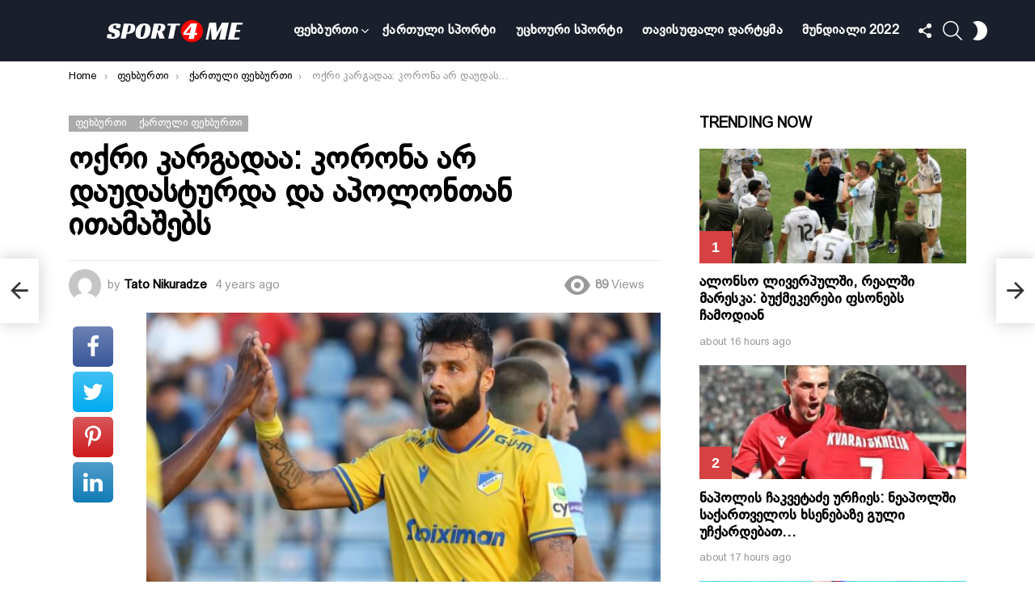

--- FILE ---
content_type: text/html; charset=UTF-8
request_url: https://sport4me.ge/%E1%83%9D%E1%83%A5%E1%83%A0%E1%83%98-%E1%83%99%E1%83%90%E1%83%A0%E1%83%92%E1%83%90%E1%83%93%E1%83%90%E1%83%90-%E1%83%99%E1%83%9D%E1%83%A0%E1%83%9D%E1%83%9C%E1%83%90-%E1%83%90%E1%83%A0-%E1%83%93/
body_size: 31968
content:
<!DOCTYPE html>
<!--[if IE 8]>
<html class="no-js g1-off-outside lt-ie10 lt-ie9" id="ie8" lang="en-US" prefix="og: http://ogp.me/ns#" prefix="og: https://ogp.me/ns#"><![endif]-->
<!--[if IE 9]>
<html class="no-js g1-off-outside lt-ie10" id="ie9" lang="en-US" prefix="og: http://ogp.me/ns#" prefix="og: https://ogp.me/ns#"><![endif]-->
<!--[if !IE]><!-->
<html class="no-js g1-off-outside" lang="en-US" prefix="og: http://ogp.me/ns#" prefix="og: https://ogp.me/ns#"><!--<![endif]-->
<head>
	<meta charset="UTF-8"/>
	<link rel="profile" href="https://gmpg.org/xfn/11"/>
	<link rel="pingback" href="https://sport4me.ge/xmlrpc.php"/>

	
<meta name="viewport" content="initial-scale=1.0, minimum-scale=1.0, height=device-height, width=device-width" />
<meta property="og:locale" content="en_US" />
<meta property="og:type" content="article" />
<meta property="og:title" content="ოქრი კარგადაა: კორონა არ დაუდასტურდა და აპოლონთან ითამაშებს" />
<meta property="og:description" content="ნიქოზიის &#039;აპოელის&#039; ქართველ ფეხბურთელი თორნიკე ოქრიაშვილი კარგადაა. მას კორონავირუსი არ დაუდასტურდა და დიდი ალბათობით, კვირას, ლიმასოლის &#039;აპოლონთან&#039; ითამაშებს. ოქრიაშვილი ბოლო ტურში &#039;ოლიმპიაკოსთან&#039; პირველი ტაიმის ბოლოს შეცვალეს, რისი მიზეზი ტრავმა არ ყოფილა. თორნიკე ცუდად გახდა და სამწვრთნელო შტაბს ცვლილება თავად მოსთხოვა. თავიდან იყო ეჭვი, რომ კორონავირუსი ჰქონდა, რაც არ დადასტურდა. საქართველოს ნაკრების შემტევი სავარაუდოდ მოიწამლა, მაგრამ" />
<meta property="og:url" content="https://sport4me.ge/%e1%83%9d%e1%83%a5%e1%83%a0%e1%83%98-%e1%83%99%e1%83%90%e1%83%a0%e1%83%92%e1%83%90%e1%83%93%e1%83%90%e1%83%90-%e1%83%99%e1%83%9d%e1%83%a0%e1%83%9d%e1%83%9c%e1%83%90-%e1%83%90%e1%83%a0-%e1%83%93/" />
<meta property="og:site_name" content="sport4me.ge" />
<meta property="article:tag" content="აპოელი" />
<meta property="article:tag" content="თორნიკე ოქრიაშვილი" />
<meta property="article:section" content="ფეხბურთი" />
<meta property="article:published_time" content="2021-09-16T12:01:11+00:00" />
<meta property="og:image" content="https://sport4me.ge/wp-content/uploads/2022/10/inbound2537521687553581165.jpg" />
<meta property="og:image:secure_url" content="https://sport4me.ge/wp-content/uploads/2022/10/inbound2537521687553581165.jpg" />
<meta property="og:image:width" content="719" />
<meta property="og:image:height" content="526" />

<!-- Search Engine Optimization by Rank Math - https://s.rankmath.com/home -->
<title>ოქრი კარგადაა: კორონა არ დაუდასტურდა და აპოლონთან ითამაშებს - sport4me.ge</title>
<meta name="description" content="ნიქოზიის &quot;აპოელის&quot; ქართველ ფეხბურთელი თორნიკე ოქრიაშვილი კარგადაა. მას კორონავირუსი არ დაუდასტურდა და დიდი ალბათობით, კვირას, ლიმასოლის &quot;აპოლონთან&quot; ითამაშებს."/>
<meta name="robots" content="follow, index, max-snippet:-1, max-video-preview:-1, max-image-preview:large"/>
<link rel="canonical" href="https://sport4me.ge/%e1%83%9d%e1%83%a5%e1%83%a0%e1%83%98-%e1%83%99%e1%83%90%e1%83%a0%e1%83%92%e1%83%90%e1%83%93%e1%83%90%e1%83%90-%e1%83%99%e1%83%9d%e1%83%a0%e1%83%9d%e1%83%9c%e1%83%90-%e1%83%90%e1%83%a0-%e1%83%93/" />
<meta property="og:locale" content="en_US" />
<meta property="og:type" content="article" />
<meta property="og:title" content="ოქრი კარგადაა: კორონა არ დაუდასტურდა და აპოლონთან ითამაშებს - sport4me.ge" />
<meta property="og:description" content="ნიქოზიის &quot;აპოელის&quot; ქართველ ფეხბურთელი თორნიკე ოქრიაშვილი კარგადაა. მას კორონავირუსი არ დაუდასტურდა და დიდი ალბათობით, კვირას, ლიმასოლის &quot;აპოლონთან&quot; ითამაშებს." />
<meta property="og:url" content="https://sport4me.ge/%e1%83%9d%e1%83%a5%e1%83%a0%e1%83%98-%e1%83%99%e1%83%90%e1%83%a0%e1%83%92%e1%83%90%e1%83%93%e1%83%90%e1%83%90-%e1%83%99%e1%83%9d%e1%83%a0%e1%83%9d%e1%83%9c%e1%83%90-%e1%83%90%e1%83%a0-%e1%83%93/" />
<meta property="og:site_name" content="sport4me.ge" />
<meta property="article:tag" content="აპოელი" />
<meta property="article:tag" content="თორნიკე ოქრიაშვილი" />
<meta property="article:section" content="ფეხბურთი" />
<meta property="fb:app_id" content="1484014751649978" />
<meta property="og:image" content="https://sport4me.ge/wp-content/uploads/2022/10/inbound2537521687553581165.jpg" />
<meta property="og:image:secure_url" content="https://sport4me.ge/wp-content/uploads/2022/10/inbound2537521687553581165.jpg" />
<meta property="og:image:width" content="719" />
<meta property="og:image:height" content="526" />
<meta property="og:image:alt" content="ოქრი კარგადაა: კორონა არ დაუდასტურდა და აპოლონთან ითამაშებს" />
<meta property="og:image:type" content="image/jpeg" />
<meta property="article:published_time" content="2021-09-16T12:01:11+00:00" />
<meta name="twitter:card" content="summary_large_image" />
<meta name="twitter:title" content="ოქრი კარგადაა: კორონა არ დაუდასტურდა და აპოლონთან ითამაშებს - sport4me.ge" />
<meta name="twitter:description" content="ნიქოზიის &quot;აპოელის&quot; ქართველ ფეხბურთელი თორნიკე ოქრიაშვილი კარგადაა. მას კორონავირუსი არ დაუდასტურდა და დიდი ალბათობით, კვირას, ლიმასოლის &quot;აპოლონთან&quot; ითამაშებს." />
<meta name="twitter:image" content="https://sport4me.ge/wp-content/uploads/2022/10/inbound2537521687553581165.jpg" />
<meta name="twitter:label1" content="Written by" />
<meta name="twitter:data1" content="Tato Nikuradze" />
<meta name="twitter:label2" content="Time to read" />
<meta name="twitter:data2" content="Less than a minute" />
<script type="application/ld+json" class="rank-math-schema">{"@context":"https://schema.org","@graph":[{"@type":["SportsClub","Organization"],"@id":"https://sport4me.ge/#organization","name":"sport4me.ge","url":"https://sport4me.ge","openingHours":["Monday,Tuesday,Wednesday,Thursday,Friday,Saturday,Sunday 09:00-17:00"]},{"@type":"WebSite","@id":"https://sport4me.ge/#website","url":"https://sport4me.ge","name":"sport4me.ge","publisher":{"@id":"https://sport4me.ge/#organization"},"inLanguage":"en-US"},{"@type":"ImageObject","@id":"https://sport4me.ge/wp-content/uploads/2022/10/inbound2537521687553581165.jpg","url":"https://sport4me.ge/wp-content/uploads/2022/10/inbound2537521687553581165.jpg","width":"719","height":"526","inLanguage":"en-US"},{"@type":"WebPage","@id":"https://sport4me.ge/%e1%83%9d%e1%83%a5%e1%83%a0%e1%83%98-%e1%83%99%e1%83%90%e1%83%a0%e1%83%92%e1%83%90%e1%83%93%e1%83%90%e1%83%90-%e1%83%99%e1%83%9d%e1%83%a0%e1%83%9d%e1%83%9c%e1%83%90-%e1%83%90%e1%83%a0-%e1%83%93/#webpage","url":"https://sport4me.ge/%e1%83%9d%e1%83%a5%e1%83%a0%e1%83%98-%e1%83%99%e1%83%90%e1%83%a0%e1%83%92%e1%83%90%e1%83%93%e1%83%90%e1%83%90-%e1%83%99%e1%83%9d%e1%83%a0%e1%83%9d%e1%83%9c%e1%83%90-%e1%83%90%e1%83%a0-%e1%83%93/","name":"\u10dd\u10e5\u10e0\u10d8 \u10d9\u10d0\u10e0\u10d2\u10d0\u10d3\u10d0\u10d0: \u10d9\u10dd\u10e0\u10dd\u10dc\u10d0 \u10d0\u10e0 \u10d3\u10d0\u10e3\u10d3\u10d0\u10e1\u10e2\u10e3\u10e0\u10d3\u10d0 \u10d3\u10d0 \u10d0\u10de\u10dd\u10da\u10dd\u10dc\u10d7\u10d0\u10dc \u10d8\u10d7\u10d0\u10db\u10d0\u10e8\u10d4\u10d1\u10e1 - sport4me.ge","datePublished":"2021-09-16T12:01:11+00:00","dateModified":"2021-09-16T12:01:11+00:00","isPartOf":{"@id":"https://sport4me.ge/#website"},"primaryImageOfPage":{"@id":"https://sport4me.ge/wp-content/uploads/2022/10/inbound2537521687553581165.jpg"},"inLanguage":"en-US"},{"@type":"Person","@id":"https://sport4me.ge/author/tato/","name":"Tato Nikuradze","url":"https://sport4me.ge/author/tato/","image":{"@type":"ImageObject","@id":"https://secure.gravatar.com/avatar/ce758121b2105932f33bf10253771d40a66e37d06117b208c2a58a26b588db3c?s=96&amp;d=mm&amp;r=g","url":"https://secure.gravatar.com/avatar/ce758121b2105932f33bf10253771d40a66e37d06117b208c2a58a26b588db3c?s=96&amp;d=mm&amp;r=g","caption":"Tato Nikuradze","inLanguage":"en-US"},"worksFor":{"@id":"https://sport4me.ge/#organization"}},{"@type":"BlogPosting","headline":"\u10dd\u10e5\u10e0\u10d8 \u10d9\u10d0\u10e0\u10d2\u10d0\u10d3\u10d0\u10d0: \u10d9\u10dd\u10e0\u10dd\u10dc\u10d0 \u10d0\u10e0 \u10d3\u10d0\u10e3\u10d3\u10d0\u10e1\u10e2\u10e3\u10e0\u10d3\u10d0 \u10d3\u10d0 \u10d0\u10de\u10dd\u10da\u10dd\u10dc\u10d7\u10d0\u10dc \u10d8\u10d7\u10d0\u10db\u10d0\u10e8\u10d4\u10d1\u10e1 - sport4me.ge","datePublished":"2021-09-16T12:01:11+00:00","dateModified":"2021-09-16T12:01:11+00:00","articleSection":"\u10e4\u10d4\u10ee\u10d1\u10e3\u10e0\u10d7\u10d8, \u10e5\u10d0\u10e0\u10d7\u10e3\u10da\u10d8 \u10e4\u10d4\u10ee\u10d1\u10e3\u10e0\u10d7\u10d8","author":{"@id":"https://sport4me.ge/author/tato/"},"publisher":{"@id":"https://sport4me.ge/#organization"},"description":"\u10dc\u10d8\u10e5\u10dd\u10d6\u10d8\u10d8\u10e1 &quot;\u10d0\u10de\u10dd\u10d4\u10da\u10d8\u10e1&quot; \u10e5\u10d0\u10e0\u10d7\u10d5\u10d4\u10da \u10e4\u10d4\u10ee\u10d1\u10e3\u10e0\u10d7\u10d4\u10da\u10d8 \u10d7\u10dd\u10e0\u10dc\u10d8\u10d9\u10d4 \u10dd\u10e5\u10e0\u10d8\u10d0\u10e8\u10d5\u10d8\u10da\u10d8 \u10d9\u10d0\u10e0\u10d2\u10d0\u10d3\u10d0\u10d0. \u10db\u10d0\u10e1 \u10d9\u10dd\u10e0\u10dd\u10dc\u10d0\u10d5\u10d8\u10e0\u10e3\u10e1\u10d8 \u10d0\u10e0 \u10d3\u10d0\u10e3\u10d3\u10d0\u10e1\u10e2\u10e3\u10e0\u10d3\u10d0 \u10d3\u10d0 \u10d3\u10d8\u10d3\u10d8 \u10d0\u10da\u10d1\u10d0\u10d7\u10dd\u10d1\u10d8\u10d7, \u10d9\u10d5\u10d8\u10e0\u10d0\u10e1, \u10da\u10d8\u10db\u10d0\u10e1\u10dd\u10da\u10d8\u10e1 &quot;\u10d0\u10de\u10dd\u10da\u10dd\u10dc\u10d7\u10d0\u10dc&quot; \u10d8\u10d7\u10d0\u10db\u10d0\u10e8\u10d4\u10d1\u10e1.","name":"\u10dd\u10e5\u10e0\u10d8 \u10d9\u10d0\u10e0\u10d2\u10d0\u10d3\u10d0\u10d0: \u10d9\u10dd\u10e0\u10dd\u10dc\u10d0 \u10d0\u10e0 \u10d3\u10d0\u10e3\u10d3\u10d0\u10e1\u10e2\u10e3\u10e0\u10d3\u10d0 \u10d3\u10d0 \u10d0\u10de\u10dd\u10da\u10dd\u10dc\u10d7\u10d0\u10dc \u10d8\u10d7\u10d0\u10db\u10d0\u10e8\u10d4\u10d1\u10e1 - sport4me.ge","@id":"https://sport4me.ge/%e1%83%9d%e1%83%a5%e1%83%a0%e1%83%98-%e1%83%99%e1%83%90%e1%83%a0%e1%83%92%e1%83%90%e1%83%93%e1%83%90%e1%83%90-%e1%83%99%e1%83%9d%e1%83%a0%e1%83%9d%e1%83%9c%e1%83%90-%e1%83%90%e1%83%a0-%e1%83%93/#richSnippet","isPartOf":{"@id":"https://sport4me.ge/%e1%83%9d%e1%83%a5%e1%83%a0%e1%83%98-%e1%83%99%e1%83%90%e1%83%a0%e1%83%92%e1%83%90%e1%83%93%e1%83%90%e1%83%90-%e1%83%99%e1%83%9d%e1%83%a0%e1%83%9d%e1%83%9c%e1%83%90-%e1%83%90%e1%83%a0-%e1%83%93/#webpage"},"image":{"@id":"https://sport4me.ge/wp-content/uploads/2022/10/inbound2537521687553581165.jpg"},"inLanguage":"en-US","mainEntityOfPage":{"@id":"https://sport4me.ge/%e1%83%9d%e1%83%a5%e1%83%a0%e1%83%98-%e1%83%99%e1%83%90%e1%83%a0%e1%83%92%e1%83%90%e1%83%93%e1%83%90%e1%83%90-%e1%83%99%e1%83%9d%e1%83%a0%e1%83%9d%e1%83%9c%e1%83%90-%e1%83%90%e1%83%a0-%e1%83%93/#webpage"}}]}</script>
<!-- /Rank Math WordPress SEO plugin -->

<link rel='preconnect' href='https://fonts.gstatic.com' />
<link rel="alternate" type="application/rss+xml" title="sport4me.ge &raquo; Feed" href="https://sport4me.ge/feed/" />
<link rel="alternate" type="application/rss+xml" title="sport4me.ge &raquo; Comments Feed" href="https://sport4me.ge/comments/feed/" />
<link rel="alternate" type="application/rss+xml" title="sport4me.ge &raquo; ოქრი კარგადაა: კორონა არ დაუდასტურდა და აპოლონთან ითამაშებს Comments Feed" href="https://sport4me.ge/%e1%83%9d%e1%83%a5%e1%83%a0%e1%83%98-%e1%83%99%e1%83%90%e1%83%a0%e1%83%92%e1%83%90%e1%83%93%e1%83%90%e1%83%90-%e1%83%99%e1%83%9d%e1%83%a0%e1%83%9d%e1%83%9c%e1%83%90-%e1%83%90%e1%83%a0-%e1%83%93/feed/" />
<link rel="alternate" title="oEmbed (JSON)" type="application/json+oembed" href="https://sport4me.ge/wp-json/oembed/1.0/embed?url=https%3A%2F%2Fsport4me.ge%2F%25e1%2583%259d%25e1%2583%25a5%25e1%2583%25a0%25e1%2583%2598-%25e1%2583%2599%25e1%2583%2590%25e1%2583%25a0%25e1%2583%2592%25e1%2583%2590%25e1%2583%2593%25e1%2583%2590%25e1%2583%2590-%25e1%2583%2599%25e1%2583%259d%25e1%2583%25a0%25e1%2583%259d%25e1%2583%259c%25e1%2583%2590-%25e1%2583%2590%25e1%2583%25a0-%25e1%2583%2593%2F" />
<link rel="alternate" title="oEmbed (XML)" type="text/xml+oembed" href="https://sport4me.ge/wp-json/oembed/1.0/embed?url=https%3A%2F%2Fsport4me.ge%2F%25e1%2583%259d%25e1%2583%25a5%25e1%2583%25a0%25e1%2583%2598-%25e1%2583%2599%25e1%2583%2590%25e1%2583%25a0%25e1%2583%2592%25e1%2583%2590%25e1%2583%2593%25e1%2583%2590%25e1%2583%2590-%25e1%2583%2599%25e1%2583%259d%25e1%2583%25a0%25e1%2583%259d%25e1%2583%259c%25e1%2583%2590-%25e1%2583%2590%25e1%2583%25a0-%25e1%2583%2593%2F&#038;format=xml" />
<style id='wp-img-auto-sizes-contain-inline-css' type='text/css'>
img:is([sizes=auto i],[sizes^="auto," i]){contain-intrinsic-size:3000px 1500px}
/*# sourceURL=wp-img-auto-sizes-contain-inline-css */
</style>
<style id='wp-emoji-styles-inline-css' type='text/css'>

	img.wp-smiley, img.emoji {
		display: inline !important;
		border: none !important;
		box-shadow: none !important;
		height: 1em !important;
		width: 1em !important;
		margin: 0 0.07em !important;
		vertical-align: -0.1em !important;
		background: none !important;
		padding: 0 !important;
	}
/*# sourceURL=wp-emoji-styles-inline-css */
</style>
<style id='classic-theme-styles-inline-css' type='text/css'>
/*! This file is auto-generated */
.wp-block-button__link{color:#fff;background-color:#32373c;border-radius:9999px;box-shadow:none;text-decoration:none;padding:calc(.667em + 2px) calc(1.333em + 2px);font-size:1.125em}.wp-block-file__button{background:#32373c;color:#fff;text-decoration:none}
/*# sourceURL=/wp-includes/css/classic-themes.min.css */
</style>
<link rel='stylesheet' id='adace-style-css' href='https://sport4me.ge/wp-content/plugins/ad-ace/assets/css/style.min.css?ver=1.3.27' type='text/css' media='all' />
<link rel='stylesheet' id='shoppable-images-css-css' href='https://sport4me.ge/wp-content/plugins/ad-ace/assets/css/shoppable-images-front.min.css?ver=1.3.27' type='text/css' media='all' />
<link rel='stylesheet' id='cace-all-css' href='https://sport4me.ge/wp-content/plugins/comment-ace/assets/css/all.min.css?ver=1.0.7' type='text/css' media='all' />
<link rel='stylesheet' id='mace-lazy-load-youtube-css' href='https://sport4me.ge/wp-content/plugins/media-ace/includes/lazy-load/assets/css/youtube.min.css?ver=1.4.12' type='text/css' media='all' />
<link rel='stylesheet' id='mace-gallery-css' href='https://sport4me.ge/wp-content/plugins/media-ace/includes/gallery/css/gallery.min.css?ver=6.9' type='text/css' media='all' />
<link rel='stylesheet' id='jquery-magnific-popup-css' href='https://sport4me.ge/wp-content/plugins/snax/assets/js/jquery.magnific-popup/magnific-popup.css?ver=6.9' type='text/css' media='all' />
<link rel='stylesheet' id='snax-css' href='https://sport4me.ge/wp-content/plugins/snax/css/snax.min.css?ver=1.93' type='text/css' media='all' />
<link rel='stylesheet' id='uaf_client_css-css' href='https://sport4me.ge/wp-content/uploads/useanyfont/uaf.css?ver=1665737921' type='text/css' media='all' />
<link rel='stylesheet' id='wyr-main-css' href='https://sport4me.ge/wp-content/plugins/whats-your-reaction/css/main.min.css?ver=1.3.19' type='text/css' media='all' />
<link rel='stylesheet' id='wordpress-popular-posts-css-css' href='https://sport4me.ge/wp-content/plugins/wordpress-popular-posts/assets/css/wpp.css?ver=6.0.5' type='text/css' media='all' />
<link rel='stylesheet' id='g1-main-css' href='https://sport4me.ge/wp-content/themes/bimber/css/9.2.3/styles/cards-2019/all-light.min.css?ver=9.2.3' type='text/css' media='all' />
<link rel='stylesheet' id='bimber-single-css' href='https://sport4me.ge/wp-content/themes/bimber/css/9.2.3/styles/cards-2019/single-light.min.css?ver=9.2.3' type='text/css' media='all' />
<link rel='stylesheet' id='bimber-comments-css' href='https://sport4me.ge/wp-content/themes/bimber/css/9.2.3/styles/cards-2019/comments-light.min.css?ver=9.2.3' type='text/css' media='all' />
<link rel='stylesheet' id='bimber-dynamic-style-css' href='https://sport4me.ge/wp-content/uploads/dynamic-style-1665981457.css' type='text/css' media='all' />
<link rel='stylesheet' id='subscribe-forms-css-css' href='https://sport4me.ge/wp-content/plugins/easy-social-share-buttons3/assets/modules/subscribe-forms.min.css?ver=8.5' type='text/css' media='all' />
<link rel='stylesheet' id='easy-social-share-buttons-display-methods-css' href='https://sport4me.ge/wp-content/plugins/easy-social-share-buttons3/assets/css/essb-display-methods.min.css?ver=8.5' type='text/css' media='all' />
<link rel='stylesheet' id='easy-social-share-buttons-css' href='https://sport4me.ge/wp-content/plugins/easy-social-share-buttons3/assets/css/easy-social-share-buttons.min.css?ver=8.5' type='text/css' media='all' />
<style id='easy-social-share-buttons-inline-css' type='text/css'>
.essb_topbar .essb_topbar_inner{max-width:1152px;margin:0 auto;padding-left:0;padding-right:0;}.essb_topbar{margin-top:-200px;}
/*# sourceURL=easy-social-share-buttons-inline-css */
</style>
<link rel='stylesheet' id='cace-form-css' href='https://sport4me.ge/wp-content/plugins/comment-ace/assets/css/form.min.css?ver=1.0.7' type='text/css' media='all' />
<link rel='stylesheet' id='bimber-snax-extra-css' href='https://sport4me.ge/wp-content/themes/bimber/css/9.2.3/styles/cards-2019/snax-extra-light.min.css?ver=9.2.3' type='text/css' media='all' />
<link rel='stylesheet' id='bimber-vc-css' href='https://sport4me.ge/wp-content/themes/bimber/css/9.2.3/styles/cards-2019/vc-light.min.css?ver=9.2.3' type='text/css' media='all' />
<link rel='stylesheet' id='bimber-essb-css' href='https://sport4me.ge/wp-content/themes/bimber/css/9.2.3/styles/cards-2019/essb-light.min.css?ver=9.2.3' type='text/css' media='all' />
<link rel='stylesheet' id='bimber-mashshare-css' href='https://sport4me.ge/wp-content/themes/bimber/css/9.2.3/styles/cards-2019/mashshare-light.min.css?ver=9.2.3' type='text/css' media='all' />
<script type="text/javascript" src="https://sport4me.ge/wp-includes/js/jquery/jquery.min.js?ver=3.7.1" id="jquery-core-js"></script>
<script type="text/javascript" src="https://sport4me.ge/wp-includes/js/jquery/jquery-migrate.min.js?ver=3.4.1" id="jquery-migrate-js"></script>
<script type="text/javascript" src="https://sport4me.ge/wp-content/plugins/ad-ace/assets/js/slot-slideup.js?ver=1.3.27" id="adace-slot-slideup-js"></script>
<script type="text/javascript" src="https://sport4me.ge/wp-content/plugins/ad-ace/includes/shoppable-images/assets/js/shoppable-images-front.js?ver=1.3.27" id="shoppable-images-js-js"></script>
<script type="text/javascript" src="https://sport4me.ge/wp-content/plugins/ad-ace/assets/js/coupons.js?ver=1.3.27" id="adace-coupons-js"></script>
<script type="application/json" id="wpp-json">
/* <![CDATA[ */
{"sampling_active":0,"sampling_rate":100,"ajax_url":"https:\/\/sport4me.ge\/wp-json\/wordpress-popular-posts\/v1\/popular-posts","api_url":"https:\/\/sport4me.ge\/wp-json\/wordpress-popular-posts","ID":16386,"token":"c96166284e","lang":0,"debug":0}
//# sourceURL=wpp-json
/* ]]> */
</script>
<script type="text/javascript" src="https://sport4me.ge/wp-content/plugins/wordpress-popular-posts/assets/js/wpp.min.js?ver=6.0.5" id="wpp-js-js"></script>
<script type="text/javascript" src="https://sport4me.ge/wp-content/themes/bimber/js/modernizr/modernizr-custom.min.js?ver=3.3.0" id="modernizr-js"></script>
<script type="text/javascript" id="commentace-core-js-extra">
/* <![CDATA[ */
var commentace = {"ajax_url":"https://sport4me.ge/wp-admin/admin-ajax.php","nonce":"a32f79b1c0","in_debug_mode":"","user_logged_in":"","login_url":"https://sport4me.ge/wp-login.php?snax_login_popup=on","number_format":{"decimals":0,"dec_point":".","thousands_sep":","},"i18n":{"remove":"Remove","login_required":"You must be logged in to perform that action","copied_to_clipboard":"Copied to your clipboard"}};
//# sourceURL=commentace-core-js-extra
/* ]]> */
</script>
<script type="text/javascript" src="https://sport4me.ge/wp-content/plugins/comment-ace/assets/js/core.js?ver=1.0.7" id="commentace-core-js"></script>
<script type="text/javascript" src="https://sport4me.ge/wp-content/plugins/comment-ace/assets/js/comments.js?ver=1.0.7" id="commentace-comments-js"></script>
<link rel="https://api.w.org/" href="https://sport4me.ge/wp-json/" /><link rel="alternate" title="JSON" type="application/json" href="https://sport4me.ge/wp-json/wp/v2/posts/16386" /><link rel="EditURI" type="application/rsd+xml" title="RSD" href="https://sport4me.ge/xmlrpc.php?rsd" />
<link rel='shortlink' href='https://sport4me.ge/?p=16386' />
<link rel="preload" href="https://sport4me.ge/wp-content/plugins/g1-socials/css/iconfont/fonts/g1-socials.woff" as="font" type="font/woff" crossorigin="anonymous">	<style>
		.lazyload, .lazyloading {
			opacity: 0;
		}
		.lazyloaded {
			opacity: 1;
		}
		.lazyload,
		.lazyloading,
		.lazyloaded {
			transition: opacity 0.175s ease-in-out;
		}

		iframe.lazyloading {
			opacity: 1;
			transition: opacity 0.375s ease-in-out;
			background: #f2f2f2 no-repeat center;
		}
		iframe.lazyloaded {
			opacity: 1;
		}
	</style>
	<!-- start Mixpanel -->
<script type="text/javascript">(function(f,b){if(!b.__SV){var a,e,i,g;window.mixpanel=b;b._i=[];b.init=function(a,e,d){function f(b,h){var a=h.split(".");2==a.length&&(b=b[a[0]],h=a[1]);b[h]=function(){b.push([h].concat(Array.prototype.slice.call(arguments,0)))}}var c=b;"undefined"!==typeof d?c=b[d]=[]:d="mixpanel";c.people=c.people||[];c.toString=function(b){var a="mixpanel";"mixpanel"!==d&&(a+="."+d);b||(a+=" (stub)");return a};c.people.toString=function(){return c.toString(1)+".people (stub)"};i="disable track track_pageview track_links track_forms register register_once alias unregister identify name_tag set_config people.set people.set_once people.increment people.append people.track_charge people.clear_charges people.delete_user".split(" ");
for(g=0;g<i.length;g++)f(c,i[g]);b._i.push([a,e,d])};b.__SV=1.2;a=f.createElement("script");a.type="text/javascript";a.async=!0;a.src="//cdn.mxpnl.com/libs/mixpanel-2.2.min.js";e=f.getElementsByTagName("script")[0];e.parentNode.insertBefore(a,e)}})(document,window.mixpanel||[]);
mixpanel.init("8fa40c517b6273a49daaa9b5effe690b");</script>
<!-- end Mixpanel -->

<script type="text/javascript"> 
mixpanel.set_config({
    cross_subdomain_cookie: false,
    debug: false});
</script> 
<!-- end Mixpanel --><link rel="preload" href="https://sport4me.ge/wp-content/plugins/snax/css/snaxicon/fonts/snaxicon.woff" as="font" type="font/woff" crossorigin="anonymous">            <style id="wpp-loading-animation-styles">@-webkit-keyframes bgslide{from{background-position-x:0}to{background-position-x:-200%}}@keyframes bgslide{from{background-position-x:0}to{background-position-x:-200%}}.wpp-widget-placeholder,.wpp-widget-block-placeholder{margin:0 auto;width:60px;height:3px;background:#dd3737;background:linear-gradient(90deg,#dd3737 0%,#571313 10%,#dd3737 100%);background-size:200% auto;border-radius:3px;-webkit-animation:bgslide 1s infinite linear;animation:bgslide 1s infinite linear}</style>
            	<style>
	@font-face {
		font-family: "bimber";
							src:url("https://sport4me.ge/wp-content/themes/bimber/css/9.2.3/bimber/fonts/bimber.eot");
			src:url("https://sport4me.ge/wp-content/themes/bimber/css/9.2.3/bimber/fonts/bimber.eot?#iefix") format("embedded-opentype"),
			url("https://sport4me.ge/wp-content/themes/bimber/css/9.2.3/bimber/fonts/bimber.woff") format("woff"),
			url("https://sport4me.ge/wp-content/themes/bimber/css/9.2.3/bimber/fonts/bimber.ttf") format("truetype"),
			url("https://sport4me.ge/wp-content/themes/bimber/css/9.2.3/bimber/fonts/bimber.svg#bimber") format("svg");
				font-weight: normal;
		font-style: normal;
		font-display: block;
	}
	</style>
	<!-- Start VWO Async SmartCode -->
<script type='text/javascript' id='vwoCode'>
window._vwo_code=window._vwo_code || (function() {
var account_id=655570,
version=1.3,
settings_tolerance=2000,
library_tolerance=2500,
use_existing_jquery=false,
is_spa=1,
hide_element='body',
/* DO NOT EDIT BELOW THIS LINE */
f=false,d=document,code={use_existing_jquery:function(){return use_existing_jquery},library_tolerance:function(){return library_tolerance},finish:function(){if(!f){f=true;var e=d.getElementById('_vis_opt_path_hides');if(e)e.parentNode.removeChild(e)}},finished:function(){return f},load:function(e){var t=d.createElement('script');t.fetchPriority='high';t.src=e;t.type='text/javascript';t.innerText;t.onerror=function(){_vwo_code.finish()};d.getElementsByTagName('head')[0].appendChild(t)},init:function(){window.settings_timer=setTimeout(function(){_vwo_code.finish()},settings_tolerance);var e=d.createElement('style'),t=hide_element?hide_element+'{opacity:0 !important;filter:alpha(opacity=0) !important;background:none !important;}':'',i=d.getElementsByTagName('head')[0];e.setAttribute('id','_vis_opt_path_hides');e.setAttribute('nonce',document.querySelector('#vwoCode').nonce);e.setAttribute('type','text/css');if(e.styleSheet)e.styleSheet.cssText=t;else e.appendChild(d.createTextNode(t));i.appendChild(e);this.load('https://dev.visualwebsiteoptimizer.com/j.php?a='+account_id+'&u='+encodeURIComponent(d.URL)+'&f='+ +is_spa+'&vn='+version);return settings_timer}};window._vwo_settings_timer = code.init();return code;}());
</script>
<!-- End VWO Async SmartCode --> 

<!-- Google Tag Manager -->
<script>(function(w,d,s,l,i){w[l]=w[l]||[];w[l].push({'gtm.start':
new Date().getTime(),event:'gtm.js'});var f=d.getElementsByTagName(s)[0],
j=d.createElement(s),dl=l!='dataLayer'?'&l='+l:'';j.async=true;j.src=
'https://www.googletagmanager.com/gtm.js?id='+i+dl;f.parentNode.insertBefore(j,f);
})(window,document,'script','dataLayer','GTM-NKG8BJ2');</script>
<!-- End Google Tag Manager --><meta name="generator" content="Powered by WPBakery Page Builder - drag and drop page builder for WordPress."/>
<link rel="preload" href="https://sport4me.ge/wp-content/plugins/comment-ace/assets/css/iconfont/fonts/cace.woff" as="font" type="font/woff" crossorigin="anonymous"><meta name="g1:switch-skin-css" content="https://sport4me.ge/wp-content/themes/bimber/css/9.2.3/styles/mode-dark.min.css" />	<script>if("undefined"!=typeof localStorage){var skinItemId=document.getElementsByName("g1:skin-item-id");skinItemId=skinItemId.length>0?skinItemId[0].getAttribute("content"):"g1_skin",window.g1SwitchSkin=function(e,t){if(e){var n=document.getElementById("g1-switch-skin-css");if(n){n.parentNode.removeChild(n),document.documentElement.classList.remove("g1-skinmode");try{localStorage.removeItem(skinItemId)}catch(e){}}else{t?document.write('<link id="g1-switch-skin-css" rel="stylesheet" type="text/css" media="all" href="'+document.getElementsByName("g1:switch-skin-css")[0].getAttribute("content")+'" />'):((n=document.createElement("link")).id="g1-switch-skin-css",n.href=document.getElementsByName("g1:switch-skin-css")[0].getAttribute("content"),n.rel="stylesheet",n.media="all",document.head.appendChild(n)),document.documentElement.classList.add("g1-skinmode");try{localStorage.setItem(skinItemId,e)}catch(e){}}}};try{var mode=localStorage.getItem(skinItemId);window.g1SwitchSkin(mode,!0)}catch(e){}}</script>
		<script>if("undefined"!=typeof localStorage){var nsfwItemId=document.getElementsByName("g1:nsfw-item-id");nsfwItemId=nsfwItemId.length>0?nsfwItemId[0].getAttribute("content"):"g1_nsfw_off",window.g1SwitchNSFW=function(e){e?(localStorage.setItem(nsfwItemId,1),document.documentElement.classList.add("g1-nsfw-off")):(localStorage.removeItem(nsfwItemId),document.documentElement.classList.remove("g1-nsfw-off"))};try{var nsfwmode=localStorage.getItem(nsfwItemId);window.g1SwitchNSFW(nsfwmode)}catch(e){}}</script>
	<noscript><style> .wpb_animate_when_almost_visible { opacity: 1; }</style></noscript><style id='wp-block-paragraph-inline-css' type='text/css'>
.is-small-text{font-size:.875em}.is-regular-text{font-size:1em}.is-large-text{font-size:2.25em}.is-larger-text{font-size:3em}.has-drop-cap:not(:focus):first-letter{float:left;font-size:8.4em;font-style:normal;font-weight:100;line-height:.68;margin:.05em .1em 0 0;text-transform:uppercase}body.rtl .has-drop-cap:not(:focus):first-letter{float:none;margin-left:.1em}p.has-drop-cap.has-background{overflow:hidden}:root :where(p.has-background){padding:1.25em 2.375em}:where(p.has-text-color:not(.has-link-color)) a{color:inherit}p.has-text-align-left[style*="writing-mode:vertical-lr"],p.has-text-align-right[style*="writing-mode:vertical-rl"]{rotate:180deg}
/*# sourceURL=https://sport4me.ge/wp-includes/blocks/paragraph/style.min.css */
</style>
<style id='global-styles-inline-css' type='text/css'>
:root{--wp--preset--aspect-ratio--square: 1;--wp--preset--aspect-ratio--4-3: 4/3;--wp--preset--aspect-ratio--3-4: 3/4;--wp--preset--aspect-ratio--3-2: 3/2;--wp--preset--aspect-ratio--2-3: 2/3;--wp--preset--aspect-ratio--16-9: 16/9;--wp--preset--aspect-ratio--9-16: 9/16;--wp--preset--color--black: #000000;--wp--preset--color--cyan-bluish-gray: #abb8c3;--wp--preset--color--white: #ffffff;--wp--preset--color--pale-pink: #f78da7;--wp--preset--color--vivid-red: #cf2e2e;--wp--preset--color--luminous-vivid-orange: #ff6900;--wp--preset--color--luminous-vivid-amber: #fcb900;--wp--preset--color--light-green-cyan: #7bdcb5;--wp--preset--color--vivid-green-cyan: #00d084;--wp--preset--color--pale-cyan-blue: #8ed1fc;--wp--preset--color--vivid-cyan-blue: #0693e3;--wp--preset--color--vivid-purple: #9b51e0;--wp--preset--gradient--vivid-cyan-blue-to-vivid-purple: linear-gradient(135deg,rgb(6,147,227) 0%,rgb(155,81,224) 100%);--wp--preset--gradient--light-green-cyan-to-vivid-green-cyan: linear-gradient(135deg,rgb(122,220,180) 0%,rgb(0,208,130) 100%);--wp--preset--gradient--luminous-vivid-amber-to-luminous-vivid-orange: linear-gradient(135deg,rgb(252,185,0) 0%,rgb(255,105,0) 100%);--wp--preset--gradient--luminous-vivid-orange-to-vivid-red: linear-gradient(135deg,rgb(255,105,0) 0%,rgb(207,46,46) 100%);--wp--preset--gradient--very-light-gray-to-cyan-bluish-gray: linear-gradient(135deg,rgb(238,238,238) 0%,rgb(169,184,195) 100%);--wp--preset--gradient--cool-to-warm-spectrum: linear-gradient(135deg,rgb(74,234,220) 0%,rgb(151,120,209) 20%,rgb(207,42,186) 40%,rgb(238,44,130) 60%,rgb(251,105,98) 80%,rgb(254,248,76) 100%);--wp--preset--gradient--blush-light-purple: linear-gradient(135deg,rgb(255,206,236) 0%,rgb(152,150,240) 100%);--wp--preset--gradient--blush-bordeaux: linear-gradient(135deg,rgb(254,205,165) 0%,rgb(254,45,45) 50%,rgb(107,0,62) 100%);--wp--preset--gradient--luminous-dusk: linear-gradient(135deg,rgb(255,203,112) 0%,rgb(199,81,192) 50%,rgb(65,88,208) 100%);--wp--preset--gradient--pale-ocean: linear-gradient(135deg,rgb(255,245,203) 0%,rgb(182,227,212) 50%,rgb(51,167,181) 100%);--wp--preset--gradient--electric-grass: linear-gradient(135deg,rgb(202,248,128) 0%,rgb(113,206,126) 100%);--wp--preset--gradient--midnight: linear-gradient(135deg,rgb(2,3,129) 0%,rgb(40,116,252) 100%);--wp--preset--font-size--small: 13px;--wp--preset--font-size--medium: 20px;--wp--preset--font-size--large: 36px;--wp--preset--font-size--x-large: 42px;--wp--preset--spacing--20: 0.44rem;--wp--preset--spacing--30: 0.67rem;--wp--preset--spacing--40: 1rem;--wp--preset--spacing--50: 1.5rem;--wp--preset--spacing--60: 2.25rem;--wp--preset--spacing--70: 3.38rem;--wp--preset--spacing--80: 5.06rem;--wp--preset--shadow--natural: 6px 6px 9px rgba(0, 0, 0, 0.2);--wp--preset--shadow--deep: 12px 12px 50px rgba(0, 0, 0, 0.4);--wp--preset--shadow--sharp: 6px 6px 0px rgba(0, 0, 0, 0.2);--wp--preset--shadow--outlined: 6px 6px 0px -3px rgb(255, 255, 255), 6px 6px rgb(0, 0, 0);--wp--preset--shadow--crisp: 6px 6px 0px rgb(0, 0, 0);}:where(.is-layout-flex){gap: 0.5em;}:where(.is-layout-grid){gap: 0.5em;}body .is-layout-flex{display: flex;}.is-layout-flex{flex-wrap: wrap;align-items: center;}.is-layout-flex > :is(*, div){margin: 0;}body .is-layout-grid{display: grid;}.is-layout-grid > :is(*, div){margin: 0;}:where(.wp-block-columns.is-layout-flex){gap: 2em;}:where(.wp-block-columns.is-layout-grid){gap: 2em;}:where(.wp-block-post-template.is-layout-flex){gap: 1.25em;}:where(.wp-block-post-template.is-layout-grid){gap: 1.25em;}.has-black-color{color: var(--wp--preset--color--black) !important;}.has-cyan-bluish-gray-color{color: var(--wp--preset--color--cyan-bluish-gray) !important;}.has-white-color{color: var(--wp--preset--color--white) !important;}.has-pale-pink-color{color: var(--wp--preset--color--pale-pink) !important;}.has-vivid-red-color{color: var(--wp--preset--color--vivid-red) !important;}.has-luminous-vivid-orange-color{color: var(--wp--preset--color--luminous-vivid-orange) !important;}.has-luminous-vivid-amber-color{color: var(--wp--preset--color--luminous-vivid-amber) !important;}.has-light-green-cyan-color{color: var(--wp--preset--color--light-green-cyan) !important;}.has-vivid-green-cyan-color{color: var(--wp--preset--color--vivid-green-cyan) !important;}.has-pale-cyan-blue-color{color: var(--wp--preset--color--pale-cyan-blue) !important;}.has-vivid-cyan-blue-color{color: var(--wp--preset--color--vivid-cyan-blue) !important;}.has-vivid-purple-color{color: var(--wp--preset--color--vivid-purple) !important;}.has-black-background-color{background-color: var(--wp--preset--color--black) !important;}.has-cyan-bluish-gray-background-color{background-color: var(--wp--preset--color--cyan-bluish-gray) !important;}.has-white-background-color{background-color: var(--wp--preset--color--white) !important;}.has-pale-pink-background-color{background-color: var(--wp--preset--color--pale-pink) !important;}.has-vivid-red-background-color{background-color: var(--wp--preset--color--vivid-red) !important;}.has-luminous-vivid-orange-background-color{background-color: var(--wp--preset--color--luminous-vivid-orange) !important;}.has-luminous-vivid-amber-background-color{background-color: var(--wp--preset--color--luminous-vivid-amber) !important;}.has-light-green-cyan-background-color{background-color: var(--wp--preset--color--light-green-cyan) !important;}.has-vivid-green-cyan-background-color{background-color: var(--wp--preset--color--vivid-green-cyan) !important;}.has-pale-cyan-blue-background-color{background-color: var(--wp--preset--color--pale-cyan-blue) !important;}.has-vivid-cyan-blue-background-color{background-color: var(--wp--preset--color--vivid-cyan-blue) !important;}.has-vivid-purple-background-color{background-color: var(--wp--preset--color--vivid-purple) !important;}.has-black-border-color{border-color: var(--wp--preset--color--black) !important;}.has-cyan-bluish-gray-border-color{border-color: var(--wp--preset--color--cyan-bluish-gray) !important;}.has-white-border-color{border-color: var(--wp--preset--color--white) !important;}.has-pale-pink-border-color{border-color: var(--wp--preset--color--pale-pink) !important;}.has-vivid-red-border-color{border-color: var(--wp--preset--color--vivid-red) !important;}.has-luminous-vivid-orange-border-color{border-color: var(--wp--preset--color--luminous-vivid-orange) !important;}.has-luminous-vivid-amber-border-color{border-color: var(--wp--preset--color--luminous-vivid-amber) !important;}.has-light-green-cyan-border-color{border-color: var(--wp--preset--color--light-green-cyan) !important;}.has-vivid-green-cyan-border-color{border-color: var(--wp--preset--color--vivid-green-cyan) !important;}.has-pale-cyan-blue-border-color{border-color: var(--wp--preset--color--pale-cyan-blue) !important;}.has-vivid-cyan-blue-border-color{border-color: var(--wp--preset--color--vivid-cyan-blue) !important;}.has-vivid-purple-border-color{border-color: var(--wp--preset--color--vivid-purple) !important;}.has-vivid-cyan-blue-to-vivid-purple-gradient-background{background: var(--wp--preset--gradient--vivid-cyan-blue-to-vivid-purple) !important;}.has-light-green-cyan-to-vivid-green-cyan-gradient-background{background: var(--wp--preset--gradient--light-green-cyan-to-vivid-green-cyan) !important;}.has-luminous-vivid-amber-to-luminous-vivid-orange-gradient-background{background: var(--wp--preset--gradient--luminous-vivid-amber-to-luminous-vivid-orange) !important;}.has-luminous-vivid-orange-to-vivid-red-gradient-background{background: var(--wp--preset--gradient--luminous-vivid-orange-to-vivid-red) !important;}.has-very-light-gray-to-cyan-bluish-gray-gradient-background{background: var(--wp--preset--gradient--very-light-gray-to-cyan-bluish-gray) !important;}.has-cool-to-warm-spectrum-gradient-background{background: var(--wp--preset--gradient--cool-to-warm-spectrum) !important;}.has-blush-light-purple-gradient-background{background: var(--wp--preset--gradient--blush-light-purple) !important;}.has-blush-bordeaux-gradient-background{background: var(--wp--preset--gradient--blush-bordeaux) !important;}.has-luminous-dusk-gradient-background{background: var(--wp--preset--gradient--luminous-dusk) !important;}.has-pale-ocean-gradient-background{background: var(--wp--preset--gradient--pale-ocean) !important;}.has-electric-grass-gradient-background{background: var(--wp--preset--gradient--electric-grass) !important;}.has-midnight-gradient-background{background: var(--wp--preset--gradient--midnight) !important;}.has-small-font-size{font-size: var(--wp--preset--font-size--small) !important;}.has-medium-font-size{font-size: var(--wp--preset--font-size--medium) !important;}.has-large-font-size{font-size: var(--wp--preset--font-size--large) !important;}.has-x-large-font-size{font-size: var(--wp--preset--font-size--x-large) !important;}
/*# sourceURL=global-styles-inline-css */
</style>
<link rel='stylesheet' id='g1-socials-basic-screen-css' href='https://sport4me.ge/wp-content/plugins/g1-socials/css/screen-basic.min.css?ver=1.2.27' type='text/css' media='all' />
<link rel='stylesheet' id='g1-socials-snapcode-css' href='https://sport4me.ge/wp-content/plugins/g1-socials/css/snapcode.min.css?ver=1.2.27' type='text/css' media='all' />
</head>

<body data-rsssl=1 class="wp-singular post-template-default single single-post postid-16386 single-format-standard wp-embed-responsive wp-theme-bimber snax-hoverable g1-layout-stretched g1-hoverable g1-has-mobile-logo g1-sidebar-normal essb-8.5 wpb-js-composer js-comp-ver-6.9.0 vc_responsive" itemscope="" itemtype="http://schema.org/WebPage" >

<div class="g1-body-inner">

	<div id="page">
		

		

					<div class="g1-row g1-row-layout-page g1-hb-row g1-hb-row-normal g1-hb-row-a g1-hb-row-1 g1-hb-boxed g1-hb-sticky-off g1-hb-shadow-off">
			<div class="g1-row-inner">
				<div class="g1-column g1-dropable">
											<div class="g1-bin-1 g1-bin-grow-off">
							<div class="g1-bin g1-bin-align-left">
																	<!-- BEGIN .g1-secondary-nav -->
<!-- END .g1-secondary-nav -->
															</div>
						</div>
											<div class="g1-bin-2 g1-bin-grow-off">
							<div class="g1-bin g1-bin-align-center">
															</div>
						</div>
											<div class="g1-bin-3 g1-bin-grow-off">
							<div class="g1-bin g1-bin-align-right">
															</div>
						</div>
									</div>
			</div>
			<div class="g1-row-background"></div>
		</div>
			<div class="g1-row g1-row-layout-page g1-hb-row g1-hb-row-normal g1-hb-row-b g1-hb-row-2 g1-hb-boxed g1-hb-sticky-off g1-hb-shadow-off">
			<div class="g1-row-inner">
				<div class="g1-column g1-dropable">
											<div class="g1-bin-1 g1-bin-grow-off">
							<div class="g1-bin g1-bin-align-left">
																	<div class="g1-id g1-id-desktop">
			<p class="g1-mega g1-mega-1st site-title">
	
			<a class="g1-logo-wrapper"
			   href="https://sport4me.ge/" rel="home">
									<picture class="g1-logo g1-logo-default">
						<source media="(min-width: 1025px)" srcset="https://avoe.ge/wp-content/uploads/2016/12/logo-geeky@2x.png 2x,https://sport4me.ge/wp-content/uploads/2022/10/SPORT4ME_logo-2.svg 1x">
						<source media="(max-width: 1024px)" srcset="data:image/svg+xml,%3Csvg%20xmlns%3D%27http%3A%2F%2Fwww.w3.org%2F2000%2Fsvg%27%20viewBox%3D%270%200%20228%2032%27%2F%3E">
						<img
							src="https://sport4me.ge/wp-content/uploads/2022/10/SPORT4ME_logo-2.svg"
							width="228"
							height="32"
							alt="sport4me.ge" />
					</picture>

												</a>

			</p>
	
            <script>
            try {
                if ( localStorage.getItem(skinItemId ) ) {
                    var _g1;
                    _g1 = document.getElementById('g1-logo-inverted-img');
                    _g1.classList.remove('lazyload');
                    _g1.setAttribute('src', _g1.getAttribute('data-src') );

                    _g1 = document.getElementById('g1-logo-inverted-source');
                    _g1.setAttribute('srcset', _g1.getAttribute('data-srcset'));
                }
            } catch(e) {}
        </script>
    
	</div>															</div>
						</div>
											<div class="g1-bin-2 g1-bin-grow-off">
							<div class="g1-bin g1-bin-align-center">
															</div>
						</div>
											<div class="g1-bin-3 g1-bin-grow-off">
							<div class="g1-bin g1-bin-align-right">
																	<!-- BEGIN .g1-primary-nav -->
<nav id="g1-primary-nav" class="g1-primary-nav"><ul id="g1-primary-nav-menu" class="g1-primary-nav-menu g1-menu-h"><li id="menu-item-614" class="menu-item menu-item-type-taxonomy menu-item-object-category current-post-ancestor current-menu-parent current-post-parent menu-item-has-children menu-item-g1-standard menu-item-614"><a href="https://sport4me.ge/category/%e1%83%a4%e1%83%94%e1%83%ae%e1%83%91%e1%83%a3%e1%83%a0%e1%83%97%e1%83%98/">ფეხბურთი</a>
<ul class="sub-menu">
	<li id="menu-item-615" class="menu-item menu-item-type-taxonomy menu-item-object-category current-post-ancestor current-menu-parent current-post-parent menu-item-615"><a href="https://sport4me.ge/category/%e1%83%a4%e1%83%94%e1%83%ae%e1%83%91%e1%83%a3%e1%83%a0%e1%83%97%e1%83%98/%e1%83%a5%e1%83%90%e1%83%a0%e1%83%97%e1%83%a3%e1%83%9a%e1%83%98-%e1%83%a4%e1%83%94%e1%83%ae%e1%83%91%e1%83%a3%e1%83%a0%e1%83%97%e1%83%98/">ქართული ფეხბურთი</a></li>
	<li id="menu-item-616" class="menu-item menu-item-type-taxonomy menu-item-object-category menu-item-616"><a href="https://sport4me.ge/category/%e1%83%a4%e1%83%94%e1%83%ae%e1%83%91%e1%83%a3%e1%83%a0%e1%83%97%e1%83%98/%e1%83%91%e1%83%a3%e1%83%9c%e1%83%93%e1%83%94%e1%83%a1%e1%83%9a%e1%83%98%e1%83%92%e1%83%90/">ბუნდესლიგა</a></li>
	<li id="menu-item-617" class="menu-item menu-item-type-taxonomy menu-item-object-category menu-item-617"><a href="https://sport4me.ge/category/%e1%83%a4%e1%83%94%e1%83%ae%e1%83%91%e1%83%a3%e1%83%a0%e1%83%97%e1%83%98/%e1%83%a1%e1%83%94%e1%83%a0%e1%83%98%e1%83%90-%e1%83%90-%e1%83%a4%e1%83%94%e1%83%ae%e1%83%91%e1%83%a3%e1%83%a0%e1%83%97%e1%83%98/">სერია ა</a></li>
	<li id="menu-item-618" class="menu-item menu-item-type-taxonomy menu-item-object-category menu-item-618"><a href="https://sport4me.ge/category/%e1%83%a4%e1%83%94%e1%83%ae%e1%83%91%e1%83%a3%e1%83%a0%e1%83%97%e1%83%98/%e1%83%9e%e1%83%a0%e1%83%94%e1%83%9b%e1%83%98%e1%83%94%e1%83%a0-%e1%83%9a%e1%83%98%e1%83%92%e1%83%90/">პრემიერ ლიგა</a></li>
	<li id="menu-item-619" class="menu-item menu-item-type-taxonomy menu-item-object-category menu-item-619"><a href="https://sport4me.ge/category/%e1%83%a4%e1%83%94%e1%83%ae%e1%83%91%e1%83%a3%e1%83%a0%e1%83%97%e1%83%98/champions-league/">ჩემპიონთა ლიგა</a></li>
</ul>
</li>
<li id="menu-item-620" class="menu-item menu-item-type-taxonomy menu-item-object-category menu-item-g1-standard menu-item-620"><a href="https://sport4me.ge/category/%e1%83%a5%e1%83%90%e1%83%a0%e1%83%97%e1%83%a3%e1%83%9a%e1%83%98-%e1%83%a1%e1%83%9e%e1%83%9d%e1%83%a0%e1%83%a2%e1%83%98/">ქართული სპორტი</a></li>
<li id="menu-item-621" class="menu-item menu-item-type-taxonomy menu-item-object-category menu-item-g1-standard menu-item-621"><a href="https://sport4me.ge/category/%e1%83%a3%e1%83%aa%e1%83%ae%e1%83%9d%e1%83%a3%e1%83%a0%e1%83%98-%e1%83%a1%e1%83%9e%e1%83%9d%e1%83%a0%e1%83%a2%e1%83%98/">უცხოური სპორტი</a></li>
<li id="menu-item-622" class="menu-item menu-item-type-taxonomy menu-item-object-category menu-item-g1-standard menu-item-622"><a href="https://sport4me.ge/category/%e1%83%97%e1%83%90%e1%83%95%e1%83%98%e1%83%a1%e1%83%a3%e1%83%a4%e1%83%90%e1%83%9a%e1%83%98-%e1%83%93%e1%83%90%e1%83%a0%e1%83%a2%e1%83%a7%e1%83%9b%e1%83%90/">თავისუფალი დარტყმა</a></li>
<li id="menu-item-20029" class="menu-item menu-item-type-taxonomy menu-item-object-category menu-item-g1-standard menu-item-20029"><a href="https://sport4me.ge/category/mundiali-2022/">მუნდიალი 2022</a></li>
</ul></nav><!-- END .g1-primary-nav -->
																		<div class="g1-drop g1-drop-with-anim g1-drop-the-socials g1-drop-m g1-drop-icon ">
		<a class="g1-drop-toggle" href="#" title="Follow us">
			<span class="g1-drop-toggle-icon"></span><span class="g1-drop-toggle-text">Follow us</span>
			<span class="g1-drop-toggle-arrow"></span>
		</a>
		<div class="g1-drop-content">
			<ul id="g1-social-icons-1" class="g1-socials-items g1-socials-items-tpl-grid">
			<li class="g1-socials-item g1-socials-item-facebook">
	   <a class="g1-socials-item-link" href="https://www.facebook.com/bringthepixel/" target="_blank" rel="noopener">
		   <span class="g1-socials-item-icon g1-socials-item-icon-48 g1-socials-item-icon-text g1-socials-item-icon-facebook"></span>
		   <span class="g1-socials-item-tooltip">
			   <span class="g1-socials-item-tooltip-inner">facebook</span>
		   </span>
	   </a>
	</li>
			<li class="g1-socials-item g1-socials-item-twitter">
	   <a class="g1-socials-item-link" href="https://twitter.com/bringthepixel" target="_blank" rel="noopener">
		   <span class="g1-socials-item-icon g1-socials-item-icon-48 g1-socials-item-icon-text g1-socials-item-icon-twitter"></span>
		   <span class="g1-socials-item-tooltip">
			   <span class="g1-socials-item-tooltip-inner">twitter</span>
		   </span>
	   </a>
	</li>
			<li class="g1-socials-item g1-socials-item-instagram">
	   <a class="g1-socials-item-link" href="/" target="_blank" rel="noopener">
		   <span class="g1-socials-item-icon g1-socials-item-icon-48 g1-socials-item-icon-text g1-socials-item-icon-instagram"></span>
		   <span class="g1-socials-item-tooltip">
			   <span class="g1-socials-item-tooltip-inner">instagram</span>
		   </span>
	   </a>
	</li>
			<li class="g1-socials-item g1-socials-item-pinterest">
	   <a class="g1-socials-item-link" href="http://www.bringthepixel.com" target="_blank" rel="noopener">
		   <span class="g1-socials-item-icon g1-socials-item-icon-48 g1-socials-item-icon-text g1-socials-item-icon-pinterest"></span>
		   <span class="g1-socials-item-tooltip">
			   <span class="g1-socials-item-tooltip-inner">pinterest</span>
		   </span>
	   </a>
	</li>
			<li class="g1-socials-item g1-socials-item-youtube">
	   <a class="g1-socials-item-link" href="/" target="_blank" rel="noopener">
		   <span class="g1-socials-item-icon g1-socials-item-icon-48 g1-socials-item-icon-text g1-socials-item-icon-youtube"></span>
		   <span class="g1-socials-item-tooltip">
			   <span class="g1-socials-item-tooltip-inner">youtube</span>
		   </span>
	   </a>
	</li>
	</ul>
		</div>
	</div>
																		<div class="g1-drop g1-drop-with-anim g1-drop-before g1-drop-the-search  g1-drop-m g1-drop-icon ">
		<a class="g1-drop-toggle" href="https://sport4me.ge/?s=">
			<span class="g1-drop-toggle-icon"></span><span class="g1-drop-toggle-text">Search</span>
			<span class="g1-drop-toggle-arrow"></span>
		</a>
		<div class="g1-drop-content">
			

<div role="search" class="search-form-wrapper">
	<form method="get"
	      class="g1-searchform-tpl-default g1-searchform-ajax search-form"
	      action="https://sport4me.ge/">
		<label>
			<span class="screen-reader-text">Search for:</span>
			<input type="search" class="search-field"
			       placeholder="Search &hellip;"
			       value="" name="s"
			       title="Search for:" />
		</label>
		<button class="search-submit">Search</button>
	</form>

			<div class="g1-searches g1-searches-ajax"></div>
	</div>
		</div>
	</div>
																																		<div class="g1-drop g1-drop-nojs g1-drop-with-anim g1-drop-before g1-drop-the-skin g1-drop-the-skin-light g1-drop-m g1-drop-icon">
	<button class="g1-button-none g1-drop-toggle">
		<span class="g1-drop-toggle-icon"></span><span class="g1-drop-toggle-text">Switch skin</span>
		<span class="g1-drop-toggle-arrow"></span>
	</button>
			<div class="g1-drop-content">
							<p class="g1-skinmode-desc">Switch to the dark mode that&#039;s kinder on your eyes at night time.</p>
				<p class="g1-skinmode-desc">Switch to the light mode that&#039;s kinder on your eyes at day time.</p>
					</div>
	</div>

															</div>
						</div>
									</div>
			</div>
			<div class="g1-row-background"></div>
		</div>
			<div class="g1-row g1-row-layout-page g1-hb-row g1-hb-row-normal g1-hb-row-c g1-hb-row-3 g1-hb-boxed g1-hb-sticky-off g1-hb-shadow-off">
			<div class="g1-row-inner">
				<div class="g1-column g1-dropable">
											<div class="g1-bin-1 g1-bin-grow-off">
							<div class="g1-bin g1-bin-align-left">
															</div>
						</div>
											<div class="g1-bin-2 g1-bin-grow-off">
							<div class="g1-bin g1-bin-align-center">
															</div>
						</div>
											<div class="g1-bin-3 g1-bin-grow-off">
							<div class="g1-bin g1-bin-align-right">
															</div>
						</div>
									</div>
			</div>
			<div class="g1-row-background"></div>
		</div>
				<div class="g1-row g1-row-layout-page g1-hb-row g1-hb-row-mobile g1-hb-row-a g1-hb-row-1 g1-hb-boxed g1-hb-sticky-off g1-hb-shadow-off">
			<div class="g1-row-inner">
				<div class="g1-column g1-dropable">
											<div class="g1-bin-1 g1-bin-grow-off">
							<div class="g1-bin g1-bin-align-left">
															</div>
						</div>
											<div class="g1-bin-2 g1-bin-grow-on">
							<div class="g1-bin g1-bin-align-center">
															</div>
						</div>
											<div class="g1-bin-3 g1-bin-grow-off">
							<div class="g1-bin g1-bin-align-right">
															</div>
						</div>
									</div>
			</div>
			<div class="g1-row-background"></div>
		</div>
			<div class="g1-row g1-row-layout-page g1-hb-row g1-hb-row-mobile g1-hb-row-b g1-hb-row-2 g1-hb-boxed g1-hb-sticky-off g1-hb-shadow-off">
			<div class="g1-row-inner">
				<div class="g1-column g1-dropable">
											<div class="g1-bin-1 g1-bin-grow-off">
							<div class="g1-bin g1-bin-align-left">
																		<a class="g1-hamburger g1-hamburger-show g1-hamburger-m  " href="#">
		<span class="g1-hamburger-icon"></span>
			<span class="g1-hamburger-label
						">Menu</span>
	</a>
															</div>
						</div>
											<div class="g1-bin-2 g1-bin-grow-on">
							<div class="g1-bin g1-bin-align-center">
																	<div class="g1-id g1-id-mobile">
			<p class="g1-mega g1-mega-1st site-title">
	
		<a class="g1-logo-wrapper"
		   href="https://sport4me.ge/" rel="home">
							<picture class="g1-logo g1-logo-default">
					<source media="(max-width: 1024px)" srcset="https://sport4me.ge/wp-content/uploads/2022/10/SPORT4ME_logo-2.svg 2x,https://sport4me.ge/wp-content/uploads/2022/10/SPORT4ME_logo-2.svg 1x">
					<source media="(min-width: 1025px)" srcset="data:image/svg+xml,%3Csvg%20xmlns%3D%27http%3A%2F%2Fwww.w3.org%2F2000%2Fsvg%27%20viewBox%3D%270%200%20228%2032%27%2F%3E">
					<img
						src="https://sport4me.ge/wp-content/uploads/2022/10/SPORT4ME_logo-2.svg"
						width="228"
						height="32"
						alt="sport4me.ge" />
				</picture>

									</a>

			</p>
	
            <script>
            try {
                if ( localStorage.getItem(skinItemId ) ) {
                    var _g1;
                    _g1 = document.getElementById('g1-logo-mobile-inverted-img');
                    _g1.classList.remove('lazyload');
                    _g1.setAttribute('src', _g1.getAttribute('data-src') );

                    _g1 = document.getElementById('g1-logo-mobile-inverted-source');
                    _g1.setAttribute('srcset', _g1.getAttribute('data-srcset'));
                }
            } catch(e) {}
        </script>
    
	</div>															</div>
						</div>
											<div class="g1-bin-3 g1-bin-grow-off">
							<div class="g1-bin g1-bin-align-right">
																	<div class="g1-drop g1-drop-nojs g1-drop-with-anim g1-drop-before g1-drop-the-skin g1-drop-the-skin-light g1-drop-m g1-drop-icon">
	<button class="g1-button-none g1-drop-toggle">
		<span class="g1-drop-toggle-icon"></span><span class="g1-drop-toggle-text">Switch skin</span>
		<span class="g1-drop-toggle-arrow"></span>
	</button>
			<div class="g1-drop-content">
							<p class="g1-skinmode-desc">Switch to the dark mode that&#039;s kinder on your eyes at night time.</p>
				<p class="g1-skinmode-desc">Switch to the light mode that&#039;s kinder on your eyes at day time.</p>
					</div>
	</div>

															</div>
						</div>
									</div>
			</div>
			<div class="g1-row-background"></div>
		</div>
			<div class="g1-row g1-row-layout-page g1-hb-row g1-hb-row-mobile g1-hb-row-c g1-hb-row-3 g1-hb-boxed g1-hb-sticky-off g1-hb-shadow-off">
			<div class="g1-row-inner">
				<div class="g1-column g1-dropable">
											<div class="g1-bin-1 g1-bin-grow-off">
							<div class="g1-bin g1-bin-align-left">
															</div>
						</div>
											<div class="g1-bin-2 g1-bin-grow-off">
							<div class="g1-bin g1-bin-align-center">
															</div>
						</div>
											<div class="g1-bin-3 g1-bin-grow-off">
							<div class="g1-bin g1-bin-align-right">
															</div>
						</div>
									</div>
			</div>
			<div class="g1-row-background"></div>
		</div>
	
		
		



		

			<div class="g1-row g1-row-padding-xs g1-row-layout-page g1-row-breadcrumbs">
			<div class="g1-row-background">
			</div>

			<div class="g1-row-inner">
				<div class="g1-column">
					<nav class="g1-breadcrumbs g1-breadcrumbs-with-ellipsis g1-meta">
				<p class="g1-breadcrumbs-label">You are here: </p>
				<ol itemscope itemtype="http://schema.org/BreadcrumbList"><li class="g1-breadcrumbs-item" itemprop="itemListElement" itemscope itemtype="http://schema.org/ListItem">
						<a itemprop="item" content="https://sport4me.ge/" href="https://sport4me.ge/">
						<span itemprop="name">Home</span>
						<meta itemprop="position" content="1" />
						</a>
						</li><li class="g1-breadcrumbs-item" itemprop="itemListElement" itemscope itemtype="http://schema.org/ListItem">
						<a itemprop="item" content="https://sport4me.ge/category/%e1%83%a4%e1%83%94%e1%83%ae%e1%83%91%e1%83%a3%e1%83%a0%e1%83%97%e1%83%98/" href="https://sport4me.ge/category/%e1%83%a4%e1%83%94%e1%83%ae%e1%83%91%e1%83%a3%e1%83%a0%e1%83%97%e1%83%98/">
						<span itemprop="name">ფეხბურთი</span>
						<meta itemprop="position" content="2" />
						</a>
						</li><li class="g1-breadcrumbs-item" itemprop="itemListElement" itemscope itemtype="http://schema.org/ListItem">
						<a itemprop="item" content="https://sport4me.ge/category/%e1%83%a4%e1%83%94%e1%83%ae%e1%83%91%e1%83%a3%e1%83%a0%e1%83%97%e1%83%98/%e1%83%a5%e1%83%90%e1%83%a0%e1%83%97%e1%83%a3%e1%83%9a%e1%83%98-%e1%83%a4%e1%83%94%e1%83%ae%e1%83%91%e1%83%a3%e1%83%a0%e1%83%97%e1%83%98/" href="https://sport4me.ge/category/%e1%83%a4%e1%83%94%e1%83%ae%e1%83%91%e1%83%a3%e1%83%a0%e1%83%97%e1%83%98/%e1%83%a5%e1%83%90%e1%83%a0%e1%83%97%e1%83%a3%e1%83%9a%e1%83%98-%e1%83%a4%e1%83%94%e1%83%ae%e1%83%91%e1%83%a3%e1%83%a0%e1%83%97%e1%83%98/">
						<span itemprop="name">ქართული ფეხბურთი</span>
						<meta itemprop="position" content="3" />
						</a>
						</li><li class="g1-breadcrumbs-item" itemprop="itemListElement" itemscope itemtype="http://schema.org/ListItem">
					<span itemprop="name">ოქრი კარგადაა: კორონა არ დაუდასტურდა და აპოლონთან ითამაშებს</span>
					<meta itemprop="position" content="4" />
					<meta itemprop="item" content="https://sport4me.ge/%e1%83%9d%e1%83%a5%e1%83%a0%e1%83%98-%e1%83%99%e1%83%90%e1%83%a0%e1%83%92%e1%83%90%e1%83%93%e1%83%90%e1%83%90-%e1%83%99%e1%83%9d%e1%83%a0%e1%83%9d%e1%83%9c%e1%83%90-%e1%83%90%e1%83%a0-%e1%83%93/" />
					</li></ol>
				</nav>				</div>
			</div>
		</div><!-- .g1-row -->
	
	<div class="g1-row g1-row-padding-m g1-row-layout-page">
		<div class="g1-row-background">
		</div>
		<div class="g1-row-inner">

			<div class="g1-column g1-column-2of3" id="primary">
				<div id="content" role="main">

					
<span class="bimber-url-waypoint" data-bimber-post-title="ოქრი კარგადაა: კორონა არ დაუდასტურდა და აპოლონთან ითამაშებს" data-bimber-post-url="https://sport4me.ge/%e1%83%9d%e1%83%a5%e1%83%a0%e1%83%98-%e1%83%99%e1%83%90%e1%83%a0%e1%83%92%e1%83%90%e1%83%93%e1%83%90%e1%83%90-%e1%83%99%e1%83%9d%e1%83%a0%e1%83%9d%e1%83%9c%e1%83%90-%e1%83%90%e1%83%a0-%e1%83%93/"></span>
<article id="post-16386" class="entry-tpl-classic-v2 post-16386 post type-post status-publish format-standard has-post-thumbnail category-15 category-18 tag-881 tag-232" itemscope="" itemtype="http://schema.org/Article">
	<div class="entry-inner">
		
		<header class="entry-header entry-header-02">
			<div class="entry-before-title">
				<span class="entry-categories "><span class="entry-categories-inner"><span class="entry-categories-label">in</span> <a href="https://sport4me.ge/category/%e1%83%a4%e1%83%94%e1%83%ae%e1%83%91%e1%83%a3%e1%83%a0%e1%83%97%e1%83%98/" class="entry-category entry-category-item-15"><span itemprop="articleSection">ფეხბურთი</span></a>, <a href="https://sport4me.ge/category/%e1%83%a4%e1%83%94%e1%83%ae%e1%83%91%e1%83%a3%e1%83%a0%e1%83%97%e1%83%98/%e1%83%a5%e1%83%90%e1%83%a0%e1%83%97%e1%83%a3%e1%83%9a%e1%83%98-%e1%83%a4%e1%83%94%e1%83%ae%e1%83%91%e1%83%a3%e1%83%a0%e1%83%97%e1%83%98/" class="entry-category entry-category-item-18"><span itemprop="articleSection">ქართული ფეხბურთი</span></a></span></span>
								</div>

			<h1 class="g1-mega g1-mega-1st entry-title" itemprop="headline">ოქრი კარგადაა: კორონა არ დაუდასტურდა და აპოლონთან ითამაშებს</h1>
			
							<p class="g1-meta g1-meta-m entry-meta entry-meta-m">
					<span class="entry-byline entry-byline-m entry-byline-with-avatar">
										<span class="entry-author" itemscope="" itemprop="author" itemtype="http://schema.org/Person">
	
		<span class="entry-meta-label">by</span>
			<a href="https://sport4me.ge/author/tato/" title="Posts by Tato Nikuradze" rel="author">
			<img data-expand="600" alt='' src='data:image/svg+xml;charset=utf-8,%3Csvg xmlns%3D'http%3A%2F%2Fwww.w3.org%2F2000%2Fsvg' viewBox%3D'0 0 40 40'%2F%3E' data-src='https://secure.gravatar.com/avatar/ce758121b2105932f33bf10253771d40a66e37d06117b208c2a58a26b588db3c?s=40&#038;d=mm&#038;r=g' data-srcset='https://secure.gravatar.com/avatar/ce758121b2105932f33bf10253771d40a66e37d06117b208c2a58a26b588db3c?s=80&#038;d=mm&#038;r=g 2x' class='lazyload avatar avatar-40 photo' height='40' width='40' decoding='async'/>
							<strong itemprop="name">Tato Nikuradze</strong>
					</a>
	</span>
	
							<time class="entry-date" datetime="2021-09-16T12:01:11+00:00" itemprop="datePublished">September 16, 2021, 12:01 pm</time>					</span>

					<span class="entry-stats entry-stats-m">

						<span class="entry-views "><strong>89</strong><span> Views</span></span>
						
						
											</span>
				</p>
					</header>

		<div class="g1-wrapper-with-stickies">
			<div class="entry-essentials">
				<div class="entry-featured-media entry-featured-media-main"  itemprop="image"  itemscope=""  itemtype="http://schema.org/ImageObject" ><div class="g1-frame"><div class="g1-frame-inner"><img data-expand="600" width="719" height="526" src="data:image/svg+xml;charset=utf-8,%3Csvg xmlns%3D'http%3A%2F%2Fwww.w3.org%2F2000%2Fsvg' viewBox%3D'0 0 719 526'%2F%3E" data-src="https://sport4me.ge/wp-content/uploads/2022/10/inbound2537521687553581165.jpg" class="lazyload attachment-bimber-grid-2of3 size-bimber-grid-2of3 wp-post-image" alt="" itemprop="contentUrl" decoding="async" fetchpriority="high" data-srcset="https://sport4me.ge/wp-content/uploads/2022/10/inbound2537521687553581165.jpg 719w, https://sport4me.ge/wp-content/uploads/2022/10/inbound2537521687553581165-300x219.jpg 300w, https://sport4me.ge/wp-content/uploads/2022/10/inbound2537521687553581165-90x67.jpg 90w, https://sport4me.ge/wp-content/uploads/2022/10/inbound2537521687553581165-543x397.jpg 543w, https://sport4me.ge/wp-content/uploads/2022/10/inbound2537521687553581165-259x189.jpg 259w, https://sport4me.ge/wp-content/uploads/2022/10/inbound2537521687553581165-519x380.jpg 519w, https://sport4me.ge/wp-content/uploads/2022/10/inbound2537521687553581165-354x259.jpg 354w, https://sport4me.ge/wp-content/uploads/2022/10/inbound2537521687553581165-708x518.jpg 708w, https://sport4me.ge/wp-content/uploads/2022/10/inbound2537521687553581165-608x445.jpg 608w, https://sport4me.ge/wp-content/uploads/2022/10/inbound2537521687553581165-66x48.jpg 66w, https://sport4me.ge/wp-content/uploads/2022/10/inbound2537521687553581165-131x96.jpg 131w, https://sport4me.ge/wp-content/uploads/2022/10/inbound2537521687553581165-313x229.jpg 313w" data-sizes="(max-width: 719px) 100vw, 719px" /><span class="g1-frame-icon g1-frame-icon-"></span></div></div><meta itemprop="url" content="https://sport4me.ge/wp-content/uploads/2022/10/inbound2537521687553581165.jpg" /><meta itemprop="width" content="719" /><meta itemprop="height" content="526" /></div>
				<div class="entry-content g1-typography-xl" itemprop="articleBody">
					
<p>ნიქოზიის &#8220;აპოელის&#8221; ქართველ ფეხბურთელი თორნიკე ოქრიაშვილი კარგადაა. მას კორონავირუსი არ დაუდასტურდა და დიდი ალბათობით, კვირას, ლიმასოლის &#8220;აპოლონთან&#8221; ითამაშებს.</p>



<p>ოქრიაშვილი ბოლო ტურში &#8220;ოლიმპიაკოსთან&#8221; პირველი ტაიმის ბოლოს შეცვალეს, რისი მიზეზი ტრავმა არ ყოფილა. თორნიკე ცუდად გახდა და სამწვრთნელო შტაბს ცვლილება თავად მოსთხოვა. თავიდან იყო ეჭვი, რომ კორონავირუსი ჰქონდა, რაც არ დადასტურდა. საქართველოს ნაკრების შემტევი სავარაუდოდ მოიწამლა, მაგრამ ახლა ყველაფერი რიგზეა.</p>



<p>შეგახსენებთ, რომ ოქრიაშვილი &#8220;აპოელში&#8221; გასულ ზაფხულს &#8220;ანორთოსისიდან&#8221; გადავიდა და მიმდინარე სეზონში ორი მატჩი ჩაატარა. სოფრონის ავგუსტის გუნდმა კვიპროსის ჩემპიონატი ძალიან ცუდად დაიწყო &#8211; ჯერ ქულა არ მოუპოვებია და ბოლო ადგილზეა, 19 სექტემბერს კი &#8220;აპოლონის&#8221; წინააღმდეგ ითამაშებს.</p>

<div class="snax snax-post-container">
	</div>
<div class="essb_break_scroll"></div>				</div>
			</div>

			<div class="entry-actions">
				<div class="essb_links essb_counters essb_displayed_bimber_side essb_share essb_template_big-retina essb_1917696365 essb_size_xxl essb_links_center print-no" id="essb_displayed_bimber_side_1917696365" data-essb-postid="16386" data-essb-position="bimber_side" data-essb-button-style="icon" data-essb-template="big-retina" data-essb-counter-pos="hidden" data-essb-url="https://sport4me.ge/%e1%83%9d%e1%83%a5%e1%83%a0%e1%83%98-%e1%83%99%e1%83%90%e1%83%a0%e1%83%92%e1%83%90%e1%83%93%e1%83%90%e1%83%90-%e1%83%99%e1%83%9d%e1%83%a0%e1%83%9d%e1%83%9c%e1%83%90-%e1%83%90%e1%83%a0-%e1%83%93/" data-essb-fullurl="https://sport4me.ge/%e1%83%9d%e1%83%a5%e1%83%a0%e1%83%98-%e1%83%99%e1%83%90%e1%83%a0%e1%83%92%e1%83%90%e1%83%93%e1%83%90%e1%83%90-%e1%83%99%e1%83%9d%e1%83%a0%e1%83%9d%e1%83%9c%e1%83%90-%e1%83%90%e1%83%a0-%e1%83%93/" data-essb-instance="1917696365"><ul class="essb_links_list essb_force_hide_name essb_force_hide"><li class="essb_item essb_totalcount_item essb_totalcount_item_before" style="display: none !important;" data-essb-hide-till="1" data-counter-pos="hidden"><span class="essb_totalcount essb_t_before" title=""><span class="essb_t_nb">0</span> shares</span></li><li class="essb_item essb_link_facebook nolightbox"> <a href="https://www.facebook.com/sharer/sharer.php?u=https%3A%2F%2Fsport4me.ge%2F%25e1%2583%259d%25e1%2583%25a5%25e1%2583%25a0%25e1%2583%2598-%25e1%2583%2599%25e1%2583%2590%25e1%2583%25a0%25e1%2583%2592%25e1%2583%2590%25e1%2583%2593%25e1%2583%2590%25e1%2583%2590-%25e1%2583%2599%25e1%2583%259d%25e1%2583%25a0%25e1%2583%259d%25e1%2583%259c%25e1%2583%2590-%25e1%2583%2590%25e1%2583%25a0-%25e1%2583%2593%2F&t=%E1%83%9D%E1%83%A5%E1%83%A0%E1%83%98+%E1%83%99%E1%83%90%E1%83%A0%E1%83%92%E1%83%90%E1%83%93%E1%83%90%E1%83%90%3A+%E1%83%99%E1%83%9D%E1%83%A0%E1%83%9D%E1%83%9C%E1%83%90+%E1%83%90%E1%83%A0+%E1%83%93%E1%83%90%E1%83%A3%E1%83%93%E1%83%90%E1%83%A1%E1%83%A2%E1%83%A3%E1%83%A0%E1%83%93%E1%83%90+%E1%83%93%E1%83%90+%E1%83%90%E1%83%9E%E1%83%9D%E1%83%9A%E1%83%9D%E1%83%9C%E1%83%97%E1%83%90%E1%83%9C+%E1%83%98%E1%83%97%E1%83%90%E1%83%9B%E1%83%90%E1%83%A8%E1%83%94%E1%83%91%E1%83%A1" title="Share on Facebook" onclick="essb.window(&#39;https://www.facebook.com/sharer/sharer.php?u=https%3A%2F%2Fsport4me.ge%2F%25e1%2583%259d%25e1%2583%25a5%25e1%2583%25a0%25e1%2583%2598-%25e1%2583%2599%25e1%2583%2590%25e1%2583%25a0%25e1%2583%2592%25e1%2583%2590%25e1%2583%2593%25e1%2583%2590%25e1%2583%2590-%25e1%2583%2599%25e1%2583%259d%25e1%2583%25a0%25e1%2583%259d%25e1%2583%259c%25e1%2583%2590-%25e1%2583%2590%25e1%2583%25a0-%25e1%2583%2593%2F&t=%E1%83%9D%E1%83%A5%E1%83%A0%E1%83%98+%E1%83%99%E1%83%90%E1%83%A0%E1%83%92%E1%83%90%E1%83%93%E1%83%90%E1%83%90%3A+%E1%83%99%E1%83%9D%E1%83%A0%E1%83%9D%E1%83%9C%E1%83%90+%E1%83%90%E1%83%A0+%E1%83%93%E1%83%90%E1%83%A3%E1%83%93%E1%83%90%E1%83%A1%E1%83%A2%E1%83%A3%E1%83%A0%E1%83%93%E1%83%90+%E1%83%93%E1%83%90+%E1%83%90%E1%83%9E%E1%83%9D%E1%83%9A%E1%83%9D%E1%83%9C%E1%83%97%E1%83%90%E1%83%9C+%E1%83%98%E1%83%97%E1%83%90%E1%83%9B%E1%83%90%E1%83%A8%E1%83%94%E1%83%91%E1%83%A1&#39;,&#39;facebook&#39;,&#39;1917696365&#39;); return false;" target="_blank" rel="noreferrer noopener nofollow" class="nolightbox" ><span class="essb_icon essb_icon_facebook"></span><span class="essb_network_name essb_noname"></span></a><span class="essb_counter_hidden" data-cnt="" data-cnt-short=""></span></li><li class="essb_item essb_link_twitter nolightbox"> <a href="#" title="Share on Twitter" onclick="essb.window(&#39;https://twitter.com/intent/tweet?text=ოქრი%20კარგადაა%3A%20კორონა%20არ%20დაუდასტურდა%20და%20აპოლონთან%20ითამაშებს&amp;url=https%3A%2F%2Fsport4me.ge%2F%25e1%2583%259d%25e1%2583%25a5%25e1%2583%25a0%25e1%2583%2598-%25e1%2583%2599%25e1%2583%2590%25e1%2583%25a0%25e1%2583%2592%25e1%2583%2590%25e1%2583%2593%25e1%2583%2590%25e1%2583%2590-%25e1%2583%2599%25e1%2583%259d%25e1%2583%25a0%25e1%2583%259d%25e1%2583%259c%25e1%2583%2590-%25e1%2583%2590%25e1%2583%25a0-%25e1%2583%2593%2F&amp;counturl=https%3A%2F%2Fsport4me.ge%2F%25e1%2583%259d%25e1%2583%25a5%25e1%2583%25a0%25e1%2583%2598-%25e1%2583%2599%25e1%2583%2590%25e1%2583%25a0%25e1%2583%2592%25e1%2583%2590%25e1%2583%2593%25e1%2583%2590%25e1%2583%2590-%25e1%2583%2599%25e1%2583%259d%25e1%2583%25a0%25e1%2583%259d%25e1%2583%259c%25e1%2583%2590-%25e1%2583%2590%25e1%2583%25a0-%25e1%2583%2593%2F&#39;,&#39;twitter&#39;,&#39;1917696365&#39;); return false;" target="_blank" rel="noreferrer noopener nofollow" class="nolightbox" ><span class="essb_icon essb_icon_twitter"></span><span class="essb_network_name essb_noname"></span></a><span class="essb_counter_hidden" data-cnt="" data-cnt-short=""></span></li><li class="essb_item essb_link_pinterest nolightbox"> <a href="#" title="Share on Pinterest" onclick="essb.pinterest_picker(&#39;1917696365&#39;); return false;" target="_blank" rel="noreferrer noopener nofollow" class="nolightbox" ><span class="essb_icon essb_icon_pinterest"></span><span class="essb_network_name essb_noname"></span></a><span class="essb_counter_hidden" data-cnt="" data-cnt-short=""></span></li><li class="essb_item essb_link_linkedin nolightbox"> <a href="https://www.linkedin.com/shareArticle?mini=true&amp;ro=true&amp;trk=EasySocialShareButtons&amp;title=%E1%83%9D%E1%83%A5%E1%83%A0%E1%83%98+%E1%83%99%E1%83%90%E1%83%A0%E1%83%92%E1%83%90%E1%83%93%E1%83%90%E1%83%90%3A+%E1%83%99%E1%83%9D%E1%83%A0%E1%83%9D%E1%83%9C%E1%83%90+%E1%83%90%E1%83%A0+%E1%83%93%E1%83%90%E1%83%A3%E1%83%93%E1%83%90%E1%83%A1%E1%83%A2%E1%83%A3%E1%83%A0%E1%83%93%E1%83%90+%E1%83%93%E1%83%90+%E1%83%90%E1%83%9E%E1%83%9D%E1%83%9A%E1%83%9D%E1%83%9C%E1%83%97%E1%83%90%E1%83%9C+%E1%83%98%E1%83%97%E1%83%90%E1%83%9B%E1%83%90%E1%83%A8%E1%83%94%E1%83%91%E1%83%A1&amp;url=https%3A%2F%2Fsport4me.ge%2F%25e1%2583%259d%25e1%2583%25a5%25e1%2583%25a0%25e1%2583%2598-%25e1%2583%2599%25e1%2583%2590%25e1%2583%25a0%25e1%2583%2592%25e1%2583%2590%25e1%2583%2593%25e1%2583%2590%25e1%2583%2590-%25e1%2583%2599%25e1%2583%259d%25e1%2583%25a0%25e1%2583%259d%25e1%2583%259c%25e1%2583%2590-%25e1%2583%2590%25e1%2583%25a0-%25e1%2583%2593%2F" title="Share on LinkedIn" onclick="essb.window(&#39;https://www.linkedin.com/shareArticle?mini=true&amp;ro=true&amp;trk=EasySocialShareButtons&amp;title=%E1%83%9D%E1%83%A5%E1%83%A0%E1%83%98+%E1%83%99%E1%83%90%E1%83%A0%E1%83%92%E1%83%90%E1%83%93%E1%83%90%E1%83%90%3A+%E1%83%99%E1%83%9D%E1%83%A0%E1%83%9D%E1%83%9C%E1%83%90+%E1%83%90%E1%83%A0+%E1%83%93%E1%83%90%E1%83%A3%E1%83%93%E1%83%90%E1%83%A1%E1%83%A2%E1%83%A3%E1%83%A0%E1%83%93%E1%83%90+%E1%83%93%E1%83%90+%E1%83%90%E1%83%9E%E1%83%9D%E1%83%9A%E1%83%9D%E1%83%9C%E1%83%97%E1%83%90%E1%83%9C+%E1%83%98%E1%83%97%E1%83%90%E1%83%9B%E1%83%90%E1%83%A8%E1%83%94%E1%83%91%E1%83%A1&amp;url=https%3A%2F%2Fsport4me.ge%2F%25e1%2583%259d%25e1%2583%25a5%25e1%2583%25a0%25e1%2583%2598-%25e1%2583%2599%25e1%2583%2590%25e1%2583%25a0%25e1%2583%2592%25e1%2583%2590%25e1%2583%2593%25e1%2583%2590%25e1%2583%2590-%25e1%2583%2599%25e1%2583%259d%25e1%2583%25a0%25e1%2583%259d%25e1%2583%259c%25e1%2583%2590-%25e1%2583%2590%25e1%2583%25a0-%25e1%2583%2593%2F&#39;,&#39;linkedin&#39;,&#39;1917696365&#39;); return false;" target="_blank" rel="noreferrer noopener nofollow" class="nolightbox" ><span class="essb_icon essb_icon_linkedin"></span><span class="essb_network_name essb_noname"></span></a><span class="essb_counter_hidden" data-cnt="" data-cnt-short=""></span></li></ul></div>			</div>
		</div>
	</div><!-- .todo -->

	<div class="entry-after-content">
		<nav class="g1-nav-single">
	<div class="g1-nav-single-inner">
		<p class="g1-single-nav-label screen-reader-text">See more</p>
		<ul class="g1-nav-single-links">
			<li class="g1-nav-single-prev"><a href="https://sport4me.ge/%e1%83%a9%e1%83%94%e1%83%9b%e1%83%9e%e1%83%98%e1%83%9d%e1%83%9c%e1%83%97%e1%83%90-%e1%83%9a%e1%83%98%e1%83%92%e1%83%90%e1%83%96%e1%83%94-%e1%83%a7%e1%83%95%e1%83%94%e1%83%9a%e1%83%90%e1%83%96%e1%83%94/" rel="prev"><strong class="g1-meta">Previous article</strong>  <span class="g1-delta g1-delta-1st">ჩემპიონთა ლიგაზე ყველაზე მეტი ქულა ინგლისელებმა მოაგროვეს</span></a></li>
			<li class="g1-nav-single-next"><a href="https://sport4me.ge/%e1%83%a2%e1%83%9d%e1%83%a9%e1%83%98%e1%83%9c%e1%83%9d%e1%83%a8%e1%83%98%e1%83%9c%e1%83%98-%e1%83%98%e1%83%a1%e1%83%94%e1%83%95-%e1%83%93%e1%83%90%e1%83%9b%e1%83%90%e1%83%a0%e1%83%aa%e1%83%ae%e1%83%93/" rel="next"><strong class="g1-meta">Next article</strong> <span class="g1-delta g1-delta-1st">ტოჩინოშინი ისევ დამარცხდა</span></a></li>
		</ul>
	</div>
</nav>
	<div class="snax snax-post-container">

		<div class="snax-voting-container">
	<h2 class="g1-delta g1-delta-2nd"><span>What do you think?</span></h2>
	<div class="snax-voting-container-body">
				<div class="snax-voting snax-voting-0 snax-voting-large" data-snax-item-id="16386">
			<div class="snax-voting-score" data-snax-voting-score="0">
				<strong>0</strong> Points			</div>

			<a href="#" class="snax-voting-upvote snax-vote snax-vote-up snax-guest-voting" title="Upvote" data-snax-item-id="16386" data-snax-author-id="0" data-snax-nonce="1519508321"><span class="snax-vote-icon snax-vote-icon-caret"></span> Upvote</a>
			<a href="#" class="snax-voting-downvote snax-vote snax-vote-down snax-guest-voting" title="Downvote" data-snax-item-id="16386" data-snax-author-id="0" data-snax-nonce="1519508321"><span class="snax-vote-icon snax-vote-icon-caret"></span> Downvote</a>
		</div>

					</div>
</div>

	</div>
	
	<section class="g1-row author-info" itemscope="" itemtype="http://schema.org/Person">
		<div class="g1-row-inner author-info-inner">
			<div class="g1-column author-overview">

				<figure class="author-avatar">
					<a href="https://sport4me.ge/author/tato/">
						<img data-expand="600" alt='' src='data:image/svg+xml;charset=utf-8,%3Csvg xmlns%3D'http%3A%2F%2Fwww.w3.org%2F2000%2Fsvg' viewBox%3D'0 0 80 80'%2F%3E' data-src='https://secure.gravatar.com/avatar/ce758121b2105932f33bf10253771d40a66e37d06117b208c2a58a26b588db3c?s=80&#038;d=mm&#038;r=g' data-srcset='https://secure.gravatar.com/avatar/ce758121b2105932f33bf10253771d40a66e37d06117b208c2a58a26b588db3c?s=160&#038;d=mm&#038;r=g 2x' class='lazyload avatar avatar-80 photo' height='80' width='80' decoding='async'/>
					</a>
				</figure>

				<header>
										<h2 class="g1-gamma g1-gamma-1st author-title">Written by <a href="https://sport4me.ge/author/tato/"><span itemprop="name">Tato Nikuradze</span></a></h2>

									</header>

				
				<div class="author-extras">
									</div>
			</div>
		</div>
	</section>


	<aside class="g1-related-entries">

		
		<h2 class="g1-delta g1-delta-2nd g1-collection-title"><span>You May Also Like</span></h2>		<div class="g1-collection g1-collection-columns-2">
			<div class="g1-collection-viewport">
				<ul class="g1-collection-items  ">
					
						<li class="g1-collection-item g1-collection-item-1of3">
							
<article class="entry-tpl-grid entry-tpl-grid-m post-4944 post type-post status-publish format-standard has-post-thumbnail category-15 category-18 tag-881 tag-882 tag-232">
	<div class="entry-featured-media " ><a title="ვიდეო: ოქრიაშვილის მაკრატელა აპოლონის კარში" class="g1-frame" href="https://sport4me.ge/%e1%83%95%e1%83%98%e1%83%93%e1%83%94%e1%83%9d-%e1%83%9d%e1%83%a5%e1%83%a0%e1%83%98%e1%83%90%e1%83%a8%e1%83%95%e1%83%98%e1%83%9a%e1%83%98%e1%83%a1-%e1%83%9b%e1%83%90%e1%83%99%e1%83%a0%e1%83%90/"><div class="g1-frame-inner"><img data-expand="600" width="354" height="199" src="data:image/svg+xml;charset=utf-8,%3Csvg xmlns%3D'http%3A%2F%2Fwww.w3.org%2F2000%2Fsvg' viewBox%3D'0 0 354 199'%2F%3E" data-src="https://sport4me.ge/wp-content/uploads/2022/10/280406994_1382568878925557_7211391585709371645_n-354x199.jpg" class="lazyload attachment-bimber-grid-standard size-bimber-grid-standard wp-post-image" alt="" decoding="async" loading="lazy" data-srcset="https://sport4me.ge/wp-content/uploads/2022/10/280406994_1382568878925557_7211391585709371645_n-354x199.jpg 354w, https://sport4me.ge/wp-content/uploads/2022/10/280406994_1382568878925557_7211391585709371645_n-192x108.jpg 192w, https://sport4me.ge/wp-content/uploads/2022/10/280406994_1382568878925557_7211391585709371645_n-384x216.jpg 384w, https://sport4me.ge/wp-content/uploads/2022/10/280406994_1382568878925557_7211391585709371645_n-543x305.jpg 543w" data-sizes="auto, (max-width: 354px) 100vw, 354px" /><span class="g1-frame-icon g1-frame-icon-"></span></div></a></div>
		
	<div class="entry-body">
		<header class="entry-header">
			<div class="entry-before-title">
				
				<span class="entry-categories "><span class="entry-categories-inner"><span class="entry-categories-label">in</span> <a href="https://sport4me.ge/category/%e1%83%a4%e1%83%94%e1%83%ae%e1%83%91%e1%83%a3%e1%83%a0%e1%83%97%e1%83%98/" class="entry-category entry-category-item-15">ფეხბურთი</a>, <a href="https://sport4me.ge/category/%e1%83%a4%e1%83%94%e1%83%ae%e1%83%91%e1%83%a3%e1%83%a0%e1%83%97%e1%83%98/%e1%83%a5%e1%83%90%e1%83%a0%e1%83%97%e1%83%a3%e1%83%9a%e1%83%98-%e1%83%a4%e1%83%94%e1%83%ae%e1%83%91%e1%83%a3%e1%83%a0%e1%83%97%e1%83%98/" class="entry-category entry-category-item-18">ქართული ფეხბურთი</a></span></span>			</div>

			<h3 class="g1-gamma g1-gamma-1st entry-title"><a href="https://sport4me.ge/%e1%83%95%e1%83%98%e1%83%93%e1%83%94%e1%83%9d-%e1%83%9d%e1%83%a5%e1%83%a0%e1%83%98%e1%83%90%e1%83%a8%e1%83%95%e1%83%98%e1%83%9a%e1%83%98%e1%83%a1-%e1%83%9b%e1%83%90%e1%83%99%e1%83%a0%e1%83%90/" rel="bookmark">ვიდეო: ოქრიაშვილის მაკრატელა აპოლონის კარში</a></h3>
					</header>

		
		
			</div>
</article>
						</li>

					
						<li class="g1-collection-item g1-collection-item-1of3">
							
<article class="entry-tpl-grid entry-tpl-grid-m post-5800 post type-post status-publish format-standard has-post-thumbnail category-15 category-18 tag-44 tag-881 tag-907 tag-45 tag-232">
	<div class="entry-featured-media " ><a title="ჩხუბი, გაძევებები და ანორთოსისი თასის ნახევარფინალშია" class="g1-frame" href="https://sport4me.ge/%e1%83%a9%e1%83%ae%e1%83%a3%e1%83%91%e1%83%98-%e1%83%92%e1%83%90%e1%83%ab%e1%83%94%e1%83%95%e1%83%94%e1%83%91%e1%83%94%e1%83%91%e1%83%98-%e1%83%93%e1%83%90-%e1%83%90%e1%83%9c%e1%83%9d%e1%83%a0/"><div class="g1-frame-inner"><img data-expand="600" width="354" height="199" src="data:image/svg+xml;charset=utf-8,%3Csvg xmlns%3D'http%3A%2F%2Fwww.w3.org%2F2000%2Fsvg' viewBox%3D'0 0 354 199'%2F%3E" data-src="https://sport4me.ge/wp-content/uploads/2022/10/GMI_5577-354x199.jpg" class="lazyload attachment-bimber-grid-standard size-bimber-grid-standard wp-post-image" alt="" decoding="async" loading="lazy" data-srcset="https://sport4me.ge/wp-content/uploads/2022/10/GMI_5577-354x199.jpg 354w, https://sport4me.ge/wp-content/uploads/2022/10/GMI_5577-192x108.jpg 192w, https://sport4me.ge/wp-content/uploads/2022/10/GMI_5577-384x216.jpg 384w, https://sport4me.ge/wp-content/uploads/2022/10/GMI_5577-708x398.jpg 708w, https://sport4me.ge/wp-content/uploads/2022/10/GMI_5577-543x305.jpg 543w, https://sport4me.ge/wp-content/uploads/2022/10/GMI_5577-1086x611.jpg 1086w, https://sport4me.ge/wp-content/uploads/2022/10/GMI_5577-732x412.jpg 732w, https://sport4me.ge/wp-content/uploads/2022/10/GMI_5577-1110x624.jpg 1110w" data-sizes="auto, (max-width: 354px) 100vw, 354px" /><span class="g1-frame-icon g1-frame-icon-"></span></div></a></div>
		
	<div class="entry-body">
		<header class="entry-header">
			<div class="entry-before-title">
				
				<span class="entry-categories "><span class="entry-categories-inner"><span class="entry-categories-label">in</span> <a href="https://sport4me.ge/category/%e1%83%a4%e1%83%94%e1%83%ae%e1%83%91%e1%83%a3%e1%83%a0%e1%83%97%e1%83%98/" class="entry-category entry-category-item-15">ფეხბურთი</a>, <a href="https://sport4me.ge/category/%e1%83%a4%e1%83%94%e1%83%ae%e1%83%91%e1%83%a3%e1%83%a0%e1%83%97%e1%83%98/%e1%83%a5%e1%83%90%e1%83%a0%e1%83%97%e1%83%a3%e1%83%9a%e1%83%98-%e1%83%a4%e1%83%94%e1%83%ae%e1%83%91%e1%83%a3%e1%83%a0%e1%83%97%e1%83%98/" class="entry-category entry-category-item-18">ქართული ფეხბურთი</a></span></span>			</div>

			<h3 class="g1-gamma g1-gamma-1st entry-title"><a href="https://sport4me.ge/%e1%83%a9%e1%83%ae%e1%83%a3%e1%83%91%e1%83%98-%e1%83%92%e1%83%90%e1%83%ab%e1%83%94%e1%83%95%e1%83%94%e1%83%91%e1%83%94%e1%83%91%e1%83%98-%e1%83%93%e1%83%90-%e1%83%90%e1%83%9c%e1%83%9d%e1%83%a0/" rel="bookmark">ჩხუბი, გაძევებები და ანორთოსისი თასის ნახევარფინალშია</a></h3>
					</header>

		
		
			</div>
</article>
						</li>

					
						<li class="g1-collection-item g1-collection-item-1of3">
							
<article class="entry-tpl-grid entry-tpl-grid-m post-7610 post type-post status-publish format-standard has-post-thumbnail category-15 category-18 tag-881 tag-244 tag-232">
	<div class="entry-featured-media " ><a title="ვიდეო: ოქრიაშვილის გოლი და აპოელის მორიგი გამარჯვება" class="g1-frame" href="https://sport4me.ge/%e1%83%95%e1%83%98%e1%83%93%e1%83%94%e1%83%9d-%e1%83%9d%e1%83%a5%e1%83%a0%e1%83%98%e1%83%90%e1%83%a8%e1%83%95%e1%83%98%e1%83%9a%e1%83%98%e1%83%a1-%e1%83%92%e1%83%9d%e1%83%9a%e1%83%98-%e1%83%93/"><div class="g1-frame-inner"><img data-expand="600" width="354" height="199" src="data:image/svg+xml;charset=utf-8,%3Csvg xmlns%3D'http%3A%2F%2Fwww.w3.org%2F2000%2Fsvg' viewBox%3D'0 0 354 199'%2F%3E" data-src="https://sport4me.ge/wp-content/uploads/2022/10/12212121-354x199.jpeg" class="lazyload attachment-bimber-grid-standard size-bimber-grid-standard wp-post-image" alt="" decoding="async" loading="lazy" data-srcset="https://sport4me.ge/wp-content/uploads/2022/10/12212121-354x199.jpeg 354w, https://sport4me.ge/wp-content/uploads/2022/10/12212121-192x108.jpeg 192w, https://sport4me.ge/wp-content/uploads/2022/10/12212121-384x216.jpeg 384w, https://sport4me.ge/wp-content/uploads/2022/10/12212121-543x305.jpeg 543w" data-sizes="auto, (max-width: 354px) 100vw, 354px" /><span class="g1-frame-icon g1-frame-icon-"></span></div></a></div>
		
	<div class="entry-body">
		<header class="entry-header">
			<div class="entry-before-title">
				
				<span class="entry-categories "><span class="entry-categories-inner"><span class="entry-categories-label">in</span> <a href="https://sport4me.ge/category/%e1%83%a4%e1%83%94%e1%83%ae%e1%83%91%e1%83%a3%e1%83%a0%e1%83%97%e1%83%98/" class="entry-category entry-category-item-15">ფეხბურთი</a>, <a href="https://sport4me.ge/category/%e1%83%a4%e1%83%94%e1%83%ae%e1%83%91%e1%83%a3%e1%83%a0%e1%83%97%e1%83%98/%e1%83%a5%e1%83%90%e1%83%a0%e1%83%97%e1%83%a3%e1%83%9a%e1%83%98-%e1%83%a4%e1%83%94%e1%83%ae%e1%83%91%e1%83%a3%e1%83%a0%e1%83%97%e1%83%98/" class="entry-category entry-category-item-18">ქართული ფეხბურთი</a></span></span>			</div>

			<h3 class="g1-gamma g1-gamma-1st entry-title"><a href="https://sport4me.ge/%e1%83%95%e1%83%98%e1%83%93%e1%83%94%e1%83%9d-%e1%83%9d%e1%83%a5%e1%83%a0%e1%83%98%e1%83%90%e1%83%a8%e1%83%95%e1%83%98%e1%83%9a%e1%83%98%e1%83%a1-%e1%83%92%e1%83%9d%e1%83%9a%e1%83%98-%e1%83%93/" rel="bookmark">ვიდეო: ოქრიაშვილის გოლი და აპოელის მორიგი გამარჯვება</a></h3>
					</header>

		
		
			</div>
</article>
						</li>

					
						<li class="g1-collection-item g1-collection-item-1of3">
							
<article class="entry-tpl-grid entry-tpl-grid-m post-8267 post type-post status-publish format-standard has-post-thumbnail category-15 category-18 tag-881 tag-908 tag-232">
	<div class="entry-featured-media " ><a title="ქვილითაიამ ზედიზედ მესამე მატჩში გაიტანა: აპოელმა თასზე მოიგო" class="g1-frame" href="https://sport4me.ge/%e1%83%a5%e1%83%95%e1%83%98%e1%83%9a%e1%83%98%e1%83%97%e1%83%90%e1%83%98%e1%83%90%e1%83%9b-%e1%83%96%e1%83%94%e1%83%93%e1%83%98%e1%83%96%e1%83%94%e1%83%93-%e1%83%9b%e1%83%94%e1%83%a1%e1%83%90%e1%83%9b/"><div class="g1-frame-inner"><img data-expand="600" width="354" height="199" src="data:image/svg+xml;charset=utf-8,%3Csvg xmlns%3D'http%3A%2F%2Fwww.w3.org%2F2000%2Fsvg' viewBox%3D'0 0 354 199'%2F%3E" data-src="https://sport4me.ge/wp-content/uploads/2022/10/inbound3413104277020369819-354x199.jpg" class="lazyload attachment-bimber-grid-standard size-bimber-grid-standard wp-post-image" alt="" decoding="async" loading="lazy" data-srcset="https://sport4me.ge/wp-content/uploads/2022/10/inbound3413104277020369819-354x199.jpg 354w, https://sport4me.ge/wp-content/uploads/2022/10/inbound3413104277020369819-192x108.jpg 192w, https://sport4me.ge/wp-content/uploads/2022/10/inbound3413104277020369819-384x216.jpg 384w, https://sport4me.ge/wp-content/uploads/2022/10/inbound3413104277020369819-708x398.jpg 708w, https://sport4me.ge/wp-content/uploads/2022/10/inbound3413104277020369819-543x305.jpg 543w" data-sizes="auto, (max-width: 354px) 100vw, 354px" /><span class="g1-frame-icon g1-frame-icon-"></span></div></a></div>
		
	<div class="entry-body">
		<header class="entry-header">
			<div class="entry-before-title">
				
				<span class="entry-categories "><span class="entry-categories-inner"><span class="entry-categories-label">in</span> <a href="https://sport4me.ge/category/%e1%83%a4%e1%83%94%e1%83%ae%e1%83%91%e1%83%a3%e1%83%a0%e1%83%97%e1%83%98/" class="entry-category entry-category-item-15">ფეხბურთი</a>, <a href="https://sport4me.ge/category/%e1%83%a4%e1%83%94%e1%83%ae%e1%83%91%e1%83%a3%e1%83%a0%e1%83%97%e1%83%98/%e1%83%a5%e1%83%90%e1%83%a0%e1%83%97%e1%83%a3%e1%83%9a%e1%83%98-%e1%83%a4%e1%83%94%e1%83%ae%e1%83%91%e1%83%a3%e1%83%a0%e1%83%97%e1%83%98/" class="entry-category entry-category-item-18">ქართული ფეხბურთი</a></span></span>			</div>

			<h3 class="g1-gamma g1-gamma-1st entry-title"><a href="https://sport4me.ge/%e1%83%a5%e1%83%95%e1%83%98%e1%83%9a%e1%83%98%e1%83%97%e1%83%90%e1%83%98%e1%83%90%e1%83%9b-%e1%83%96%e1%83%94%e1%83%93%e1%83%98%e1%83%96%e1%83%94%e1%83%93-%e1%83%9b%e1%83%94%e1%83%a1%e1%83%90%e1%83%9b/" rel="bookmark">ქვილითაიამ ზედიზედ მესამე მატჩში გაიტანა: აპოელმა თასზე მოიგო</a></h3>
					</header>

		
		
			</div>
</article>
						</li>

					
						<li class="g1-collection-item g1-collection-item-1of3">
							
<article class="entry-tpl-grid entry-tpl-grid-m post-17687 post type-post status-publish format-standard has-post-thumbnail category-15 category-18 tag-881 tag-232">
	<div class="entry-featured-media " ><a title="თორნიკე ოქრიაშვილმა გუნდთან ერთად ვარჯიში განაახლა" class="g1-frame" href="https://sport4me.ge/%e1%83%97%e1%83%9d%e1%83%a0%e1%83%9c%e1%83%98%e1%83%99%e1%83%94-%e1%83%9d%e1%83%a5%e1%83%a0%e1%83%98%e1%83%90%e1%83%a8%e1%83%95%e1%83%98%e1%83%9a%e1%83%9b%e1%83%90-%e1%83%92%e1%83%a3%e1%83%9c%e1%83%93/"><div class="g1-frame-inner"><img data-expand="600" width="354" height="199" src="data:image/svg+xml;charset=utf-8,%3Csvg xmlns%3D'http%3A%2F%2Fwww.w3.org%2F2000%2Fsvg' viewBox%3D'0 0 354 199'%2F%3E" data-src="https://sport4me.ge/wp-content/uploads/2022/10/444_1-354x199.jpg" class="lazyload attachment-bimber-grid-standard size-bimber-grid-standard wp-post-image" alt="" decoding="async" loading="lazy" data-srcset="https://sport4me.ge/wp-content/uploads/2022/10/444_1-354x199.jpg 354w, https://sport4me.ge/wp-content/uploads/2022/10/444_1-192x108.jpg 192w, https://sport4me.ge/wp-content/uploads/2022/10/444_1-384x216.jpg 384w, https://sport4me.ge/wp-content/uploads/2022/10/444_1-708x398.jpg 708w, https://sport4me.ge/wp-content/uploads/2022/10/444_1-543x305.jpg 543w, https://sport4me.ge/wp-content/uploads/2022/10/444_1-730x412.jpg 730w" data-sizes="auto, (max-width: 354px) 100vw, 354px" /><span class="g1-frame-icon g1-frame-icon-"></span></div></a></div>
		
	<div class="entry-body">
		<header class="entry-header">
			<div class="entry-before-title">
				
				<span class="entry-categories "><span class="entry-categories-inner"><span class="entry-categories-label">in</span> <a href="https://sport4me.ge/category/%e1%83%a4%e1%83%94%e1%83%ae%e1%83%91%e1%83%a3%e1%83%a0%e1%83%97%e1%83%98/" class="entry-category entry-category-item-15">ფეხბურთი</a>, <a href="https://sport4me.ge/category/%e1%83%a4%e1%83%94%e1%83%ae%e1%83%91%e1%83%a3%e1%83%a0%e1%83%97%e1%83%98/%e1%83%a5%e1%83%90%e1%83%a0%e1%83%97%e1%83%a3%e1%83%9a%e1%83%98-%e1%83%a4%e1%83%94%e1%83%ae%e1%83%91%e1%83%a3%e1%83%a0%e1%83%97%e1%83%98/" class="entry-category entry-category-item-18">ქართული ფეხბურთი</a></span></span>			</div>

			<h3 class="g1-gamma g1-gamma-1st entry-title"><a href="https://sport4me.ge/%e1%83%97%e1%83%9d%e1%83%a0%e1%83%9c%e1%83%98%e1%83%99%e1%83%94-%e1%83%9d%e1%83%a5%e1%83%a0%e1%83%98%e1%83%90%e1%83%a8%e1%83%95%e1%83%98%e1%83%9a%e1%83%9b%e1%83%90-%e1%83%92%e1%83%a3%e1%83%9c%e1%83%93/" rel="bookmark">თორნიკე ოქრიაშვილმა გუნდთან ერთად ვარჯიში განაახლა</a></h3>
					</header>

		
		
			</div>
</article>
						</li>

					
						<li class="g1-collection-item g1-collection-item-1of3">
							
<article class="entry-tpl-grid entry-tpl-grid-m post-17301 post type-post status-publish format-standard has-post-thumbnail category-15 category-18 tag-881 tag-244 tag-232">
	<div class="entry-featured-media " ><a title="ვიდეო: ოქრიაშვილის ბრწყინვალე გოლი" class="g1-frame" href="https://sport4me.ge/%e1%83%95%e1%83%98%e1%83%93%e1%83%94%e1%83%9d-%e1%83%9d%e1%83%a5%e1%83%a0%e1%83%98%e1%83%90%e1%83%a8%e1%83%95%e1%83%98%e1%83%9a%e1%83%98%e1%83%a1-%e1%83%91%e1%83%a0%e1%83%ac%e1%83%a7%e1%83%98/"><div class="g1-frame-inner"><img data-expand="600" width="354" height="199" src="data:image/svg+xml;charset=utf-8,%3Csvg xmlns%3D'http%3A%2F%2Fwww.w3.org%2F2000%2Fsvg' viewBox%3D'0 0 354 199'%2F%3E" data-src="https://sport4me.ge/wp-content/uploads/2022/10/inbound7742580734847057415-354x199.jpg" class="lazyload attachment-bimber-grid-standard size-bimber-grid-standard wp-post-image" alt="" decoding="async" loading="lazy" data-srcset="https://sport4me.ge/wp-content/uploads/2022/10/inbound7742580734847057415-354x199.jpg 354w, https://sport4me.ge/wp-content/uploads/2022/10/inbound7742580734847057415-192x108.jpg 192w, https://sport4me.ge/wp-content/uploads/2022/10/inbound7742580734847057415-384x216.jpg 384w, https://sport4me.ge/wp-content/uploads/2022/10/inbound7742580734847057415-708x398.jpg 708w, https://sport4me.ge/wp-content/uploads/2022/10/inbound7742580734847057415-543x305.jpg 543w" data-sizes="auto, (max-width: 354px) 100vw, 354px" /><span class="g1-frame-icon g1-frame-icon-"></span></div></a></div>
		
	<div class="entry-body">
		<header class="entry-header">
			<div class="entry-before-title">
				
				<span class="entry-categories "><span class="entry-categories-inner"><span class="entry-categories-label">in</span> <a href="https://sport4me.ge/category/%e1%83%a4%e1%83%94%e1%83%ae%e1%83%91%e1%83%a3%e1%83%a0%e1%83%97%e1%83%98/" class="entry-category entry-category-item-15">ფეხბურთი</a>, <a href="https://sport4me.ge/category/%e1%83%a4%e1%83%94%e1%83%ae%e1%83%91%e1%83%a3%e1%83%a0%e1%83%97%e1%83%98/%e1%83%a5%e1%83%90%e1%83%a0%e1%83%97%e1%83%a3%e1%83%9a%e1%83%98-%e1%83%a4%e1%83%94%e1%83%ae%e1%83%91%e1%83%a3%e1%83%a0%e1%83%97%e1%83%98/" class="entry-category entry-category-item-18">ქართული ფეხბურთი</a></span></span>			</div>

			<h3 class="g1-gamma g1-gamma-1st entry-title"><a href="https://sport4me.ge/%e1%83%95%e1%83%98%e1%83%93%e1%83%94%e1%83%9d-%e1%83%9d%e1%83%a5%e1%83%a0%e1%83%98%e1%83%90%e1%83%a8%e1%83%95%e1%83%98%e1%83%9a%e1%83%98%e1%83%a1-%e1%83%91%e1%83%a0%e1%83%ac%e1%83%a7%e1%83%98/" rel="bookmark">ვიდეო: ოქრიაშვილის ბრწყინვალე გოლი</a></h3>
					</header>

		
		
			</div>
</article>
						</li>

									</ul>
			</div>
		</div>

					</aside>



		<aside class="g1-more-from">
		<h2 class="g1-delta g1-delta-2nd g1-collection-title"><span>More From: <a href="https://sport4me.ge/category/%e1%83%a4%e1%83%94%e1%83%ae%e1%83%91%e1%83%a3%e1%83%a0%e1%83%97%e1%83%98/">ფეხბურთი</a></span></h2>		<div class="g1-collection">
			<div class="g1-collection-viewport">
				<ul class="g1-collection-items">
					
						<li class="g1-collection-item ">
							
<article class="entry-tpl-list post-82045 post type-post status-publish format-standard has-post-thumbnail category-18 tag-transfermarkt tag-121 tag-27">
	<div class="entry-featured-media " ><a title="ნაპოლის ჩაკვეტაძე ურჩიეს: ნეაპოლში საქართველოს ხსენებაზე გული უჩქარდებათ…" class="g1-frame" href="https://sport4me.ge/%e1%83%9c%e1%83%90%e1%83%9e%e1%83%9d%e1%83%9a%e1%83%98%e1%83%a1-%e1%83%a9%e1%83%90%e1%83%99%e1%83%95%e1%83%94%e1%83%a2%e1%83%90%e1%83%ab%e1%83%94-%e1%83%a3%e1%83%a0%e1%83%a9%e1%83%98%e1%83%94%e1%83%a1/"><div class="g1-frame-inner"><img data-expand="600" width="354" height="199" src="data:image/svg+xml;charset=utf-8,%3Csvg xmlns%3D'http%3A%2F%2Fwww.w3.org%2F2000%2Fsvg' viewBox%3D'0 0 354 199'%2F%3E" data-src="https://sport4me.ge/wp-content/uploads/2026/01/i_ececc0ffe8a0f869b6197104b0a94303_1725802549791696_0-354x199.jpg" class="lazyload attachment-bimber-list-standard size-bimber-list-standard wp-post-image" alt="" decoding="async" loading="lazy" data-srcset="https://sport4me.ge/wp-content/uploads/2026/01/i_ececc0ffe8a0f869b6197104b0a94303_1725802549791696_0-354x199.jpg 354w, https://sport4me.ge/wp-content/uploads/2026/01/i_ececc0ffe8a0f869b6197104b0a94303_1725802549791696_0-192x108.jpg 192w, https://sport4me.ge/wp-content/uploads/2026/01/i_ececc0ffe8a0f869b6197104b0a94303_1725802549791696_0-384x216.jpg 384w, https://sport4me.ge/wp-content/uploads/2026/01/i_ececc0ffe8a0f869b6197104b0a94303_1725802549791696_0-708x398.jpg 708w, https://sport4me.ge/wp-content/uploads/2026/01/i_ececc0ffe8a0f869b6197104b0a94303_1725802549791696_0-543x305.jpg 543w, https://sport4me.ge/wp-content/uploads/2026/01/i_ececc0ffe8a0f869b6197104b0a94303_1725802549791696_0-1086x611.jpg 1086w, https://sport4me.ge/wp-content/uploads/2026/01/i_ececc0ffe8a0f869b6197104b0a94303_1725802549791696_0-732x412.jpg 732w, https://sport4me.ge/wp-content/uploads/2026/01/i_ececc0ffe8a0f869b6197104b0a94303_1725802549791696_0-1110x624.jpg 1110w" data-sizes="auto, (max-width: 354px) 100vw, 354px" /><span class="g1-frame-icon g1-frame-icon-"></span></div></a></div>
				<p class="entry-flags">
												<span class="entry-flag entry-flag-trending" title="Trending">
						Trending					</span>
							
												</p>
	
	<div class="entry-body">
		<header class="entry-header">
			<div class="entry-before-title">
				
							</div>

			<h3 class="g1-gamma g1-gamma-1st entry-title"><a href="https://sport4me.ge/%e1%83%9c%e1%83%90%e1%83%9e%e1%83%9d%e1%83%9a%e1%83%98%e1%83%a1-%e1%83%a9%e1%83%90%e1%83%99%e1%83%95%e1%83%94%e1%83%a2%e1%83%90%e1%83%ab%e1%83%94-%e1%83%a3%e1%83%a0%e1%83%a9%e1%83%98%e1%83%94%e1%83%a1/" rel="bookmark">ნაპოლის ჩაკვეტაძე ურჩიეს: ნეაპოლში საქართველოს ხსენებაზე გული უჩქარდებათ…</a></h3>
					</header>

		
					<footer>
				<p class="g1-meta entry-meta entry-byline entry-byline-with-avatar">
								<span class="entry-author">
	
		<span class="entry-meta-label">by</span>
			<a href="https://sport4me.ge/author/vaxo/" title="Posts by Vakhtang Daraselia" rel="author">
			<img data-expand="600" alt='' src='data:image/svg+xml;charset=utf-8,%3Csvg xmlns%3D'http%3A%2F%2Fwww.w3.org%2F2000%2Fsvg' viewBox%3D'0 0 30 30'%2F%3E' data-src='https://secure.gravatar.com/avatar/6e2afb47857a533d3a8f26b7029a7a79f2cec3d8e90d2ad42a5eea7bec6d1cad?s=30&#038;d=mm&#038;r=g' data-srcset='https://secure.gravatar.com/avatar/6e2afb47857a533d3a8f26b7029a7a79f2cec3d8e90d2ad42a5eea7bec6d1cad?s=60&#038;d=mm&#038;r=g 2x' class='lazyload avatar avatar-30 photo' height='30' width='30' loading='lazy' decoding='async'/>
							<strong>Vakhtang Daraselia</strong>
					</a>
	</span>
	
					<time class="entry-date" datetime="2026-01-14T06:28:22+00:00">January 14, 2026, 6:28 am</time>				</p>
			</footer>
		
			</div>
</article>
						</li>

					
						<li class="g1-collection-item ">
							
<article class="entry-tpl-list post-82038 post type-post status-publish format-standard has-post-thumbnail category-18 tag-391 tag-90">
	<div class="entry-featured-media " ><a title="რატომ და როგორ დათანხმდა სანიოლი საქართველოში მუშაობას" class="g1-frame" href="https://sport4me.ge/%e1%83%a0%e1%83%90%e1%83%a2%e1%83%9d%e1%83%9b-%e1%83%93%e1%83%90-%e1%83%a0%e1%83%9d%e1%83%92%e1%83%9d%e1%83%a0-%e1%83%93%e1%83%90%e1%83%97%e1%83%90%e1%83%9c%e1%83%ae%e1%83%9b%e1%83%93%e1%83%90/"><div class="g1-frame-inner"><img data-expand="600" width="354" height="199" src="data:image/svg+xml;charset=utf-8,%3Csvg xmlns%3D'http%3A%2F%2Fwww.w3.org%2F2000%2Fsvg' viewBox%3D'0 0 354 199'%2F%3E" data-src="https://sport4me.ge/wp-content/uploads/2026/01/kjr-34_2-354x199.jpg" class="lazyload attachment-bimber-list-standard size-bimber-list-standard wp-post-image" alt="" decoding="async" loading="lazy" data-srcset="https://sport4me.ge/wp-content/uploads/2026/01/kjr-34_2-354x199.jpg 354w, https://sport4me.ge/wp-content/uploads/2026/01/kjr-34_2-192x108.jpg 192w, https://sport4me.ge/wp-content/uploads/2026/01/kjr-34_2-384x216.jpg 384w, https://sport4me.ge/wp-content/uploads/2026/01/kjr-34_2-708x398.jpg 708w, https://sport4me.ge/wp-content/uploads/2026/01/kjr-34_2-543x305.jpg 543w, https://sport4me.ge/wp-content/uploads/2026/01/kjr-34_2-1086x611.jpg 1086w, https://sport4me.ge/wp-content/uploads/2026/01/kjr-34_2-732x412.jpg 732w, https://sport4me.ge/wp-content/uploads/2026/01/kjr-34_2-1110x624.jpg 1110w, https://sport4me.ge/wp-content/uploads/2026/01/kjr-34_2-84x48.jpg 84w" data-sizes="auto, (max-width: 354px) 100vw, 354px" /><span class="g1-frame-icon g1-frame-icon-"></span></div></a></div>
		
	<div class="entry-body">
		<header class="entry-header">
			<div class="entry-before-title">
				
							</div>

			<h3 class="g1-gamma g1-gamma-1st entry-title"><a href="https://sport4me.ge/%e1%83%a0%e1%83%90%e1%83%a2%e1%83%9d%e1%83%9b-%e1%83%93%e1%83%90-%e1%83%a0%e1%83%9d%e1%83%92%e1%83%9d%e1%83%a0-%e1%83%93%e1%83%90%e1%83%97%e1%83%90%e1%83%9c%e1%83%ae%e1%83%9b%e1%83%93%e1%83%90/" rel="bookmark">რატომ და როგორ დათანხმდა სანიოლი საქართველოში მუშაობას</a></h3>
					</header>

		
					<footer>
				<p class="g1-meta entry-meta entry-byline entry-byline-with-avatar">
								<span class="entry-author">
	
		<span class="entry-meta-label">by</span>
			<a href="https://sport4me.ge/author/vaxo/" title="Posts by Vakhtang Daraselia" rel="author">
			<img data-expand="600" alt='' src='data:image/svg+xml;charset=utf-8,%3Csvg xmlns%3D'http%3A%2F%2Fwww.w3.org%2F2000%2Fsvg' viewBox%3D'0 0 30 30'%2F%3E' data-src='https://secure.gravatar.com/avatar/6e2afb47857a533d3a8f26b7029a7a79f2cec3d8e90d2ad42a5eea7bec6d1cad?s=30&#038;d=mm&#038;r=g' data-srcset='https://secure.gravatar.com/avatar/6e2afb47857a533d3a8f26b7029a7a79f2cec3d8e90d2ad42a5eea7bec6d1cad?s=60&#038;d=mm&#038;r=g 2x' class='lazyload avatar avatar-30 photo' height='30' width='30' loading='lazy' decoding='async'/>
							<strong>Vakhtang Daraselia</strong>
					</a>
	</span>
	
					<time class="entry-date" datetime="2026-01-13T12:01:46+00:00">January 13, 2026, 12:01 pm</time>				</p>
			</footer>
		
			</div>
</article>
						</li>

					
						<li class="g1-collection-item ">
							
<article class="entry-tpl-list post-82025 post type-post status-publish format-standard has-post-thumbnail category-18 tag-2281 tag-903">
	<div class="entry-featured-media " ><a title="7 ნომერი გულიაშვილს: ქართველი ახალწვეული ოფიციალურად წარადგინეს &#8211; გულშემატკივრები ფანტასტიურები არიან" class="g1-frame" href="https://sport4me.ge/7-%e1%83%9c%e1%83%9d%e1%83%9b%e1%83%94%e1%83%a0%e1%83%98-%e1%83%92%e1%83%a3%e1%83%9a%e1%83%98%e1%83%90%e1%83%a8%e1%83%95%e1%83%98%e1%83%9a%e1%83%a1-%e1%83%a5%e1%83%90%e1%83%a0%e1%83%97%e1%83%95/"><div class="g1-frame-inner"><img data-expand="600" width="354" height="199" src="data:image/svg+xml;charset=utf-8,%3Csvg xmlns%3D'http%3A%2F%2Fwww.w3.org%2F2000%2Fsvg' viewBox%3D'0 0 354 199'%2F%3E" data-src="https://sport4me.ge/wp-content/uploads/2026/01/5ee92ae2-dfc2-4780-b8b8-71fdad9649fa-187-354x199.jpg" class="lazyload attachment-bimber-list-standard size-bimber-list-standard wp-post-image" alt="" decoding="async" loading="lazy" data-srcset="https://sport4me.ge/wp-content/uploads/2026/01/5ee92ae2-dfc2-4780-b8b8-71fdad9649fa-187-354x199.jpg 354w, https://sport4me.ge/wp-content/uploads/2026/01/5ee92ae2-dfc2-4780-b8b8-71fdad9649fa-187-300x169.jpg 300w, https://sport4me.ge/wp-content/uploads/2026/01/5ee92ae2-dfc2-4780-b8b8-71fdad9649fa-187-1024x576.jpg 1024w, https://sport4me.ge/wp-content/uploads/2026/01/5ee92ae2-dfc2-4780-b8b8-71fdad9649fa-187-768x432.jpg 768w, https://sport4me.ge/wp-content/uploads/2026/01/5ee92ae2-dfc2-4780-b8b8-71fdad9649fa-187-1536x864.jpg 1536w, https://sport4me.ge/wp-content/uploads/2026/01/5ee92ae2-dfc2-4780-b8b8-71fdad9649fa-187-192x108.jpg 192w, https://sport4me.ge/wp-content/uploads/2026/01/5ee92ae2-dfc2-4780-b8b8-71fdad9649fa-187-384x216.jpg 384w, https://sport4me.ge/wp-content/uploads/2026/01/5ee92ae2-dfc2-4780-b8b8-71fdad9649fa-187-708x398.jpg 708w, https://sport4me.ge/wp-content/uploads/2026/01/5ee92ae2-dfc2-4780-b8b8-71fdad9649fa-187-543x305.jpg 543w, https://sport4me.ge/wp-content/uploads/2026/01/5ee92ae2-dfc2-4780-b8b8-71fdad9649fa-187-1086x611.jpg 1086w, https://sport4me.ge/wp-content/uploads/2026/01/5ee92ae2-dfc2-4780-b8b8-71fdad9649fa-187-259x146.jpg 259w, https://sport4me.ge/wp-content/uploads/2026/01/5ee92ae2-dfc2-4780-b8b8-71fdad9649fa-187-519x292.jpg 519w, https://sport4me.ge/wp-content/uploads/2026/01/5ee92ae2-dfc2-4780-b8b8-71fdad9649fa-187-608x342.jpg 608w, https://sport4me.ge/wp-content/uploads/2026/01/5ee92ae2-dfc2-4780-b8b8-71fdad9649fa-187-732x412.jpg 732w, https://sport4me.ge/wp-content/uploads/2026/01/5ee92ae2-dfc2-4780-b8b8-71fdad9649fa-187-1110x624.jpg 1110w, https://sport4me.ge/wp-content/uploads/2026/01/5ee92ae2-dfc2-4780-b8b8-71fdad9649fa-187-85x48.jpg 85w, https://sport4me.ge/wp-content/uploads/2026/01/5ee92ae2-dfc2-4780-b8b8-71fdad9649fa-187-171x96.jpg 171w, https://sport4me.ge/wp-content/uploads/2026/01/5ee92ae2-dfc2-4780-b8b8-71fdad9649fa-187-313x176.jpg 313w, https://sport4me.ge/wp-content/uploads/2026/01/5ee92ae2-dfc2-4780-b8b8-71fdad9649fa-187.jpg 1700w" data-sizes="auto, (max-width: 354px) 100vw, 354px" /><span class="g1-frame-icon g1-frame-icon-"></span></div></a></div>
		
	<div class="entry-body">
		<header class="entry-header">
			<div class="entry-before-title">
				
							</div>

			<h3 class="g1-gamma g1-gamma-1st entry-title"><a href="https://sport4me.ge/7-%e1%83%9c%e1%83%9d%e1%83%9b%e1%83%94%e1%83%a0%e1%83%98-%e1%83%92%e1%83%a3%e1%83%9a%e1%83%98%e1%83%90%e1%83%a8%e1%83%95%e1%83%98%e1%83%9a%e1%83%a1-%e1%83%a5%e1%83%90%e1%83%a0%e1%83%97%e1%83%95/" rel="bookmark">7 ნომერი გულიაშვილს: ქართველი ახალწვეული ოფიციალურად წარადგინეს &#8211; გულშემატკივრები ფანტასტიურები არიან</a></h3>
					</header>

		
					<footer>
				<p class="g1-meta entry-meta entry-byline entry-byline-with-avatar">
								<span class="entry-author">
	
		<span class="entry-meta-label">by</span>
			<a href="https://sport4me.ge/author/vaxo/" title="Posts by Vakhtang Daraselia" rel="author">
			<img data-expand="600" alt='' src='data:image/svg+xml;charset=utf-8,%3Csvg xmlns%3D'http%3A%2F%2Fwww.w3.org%2F2000%2Fsvg' viewBox%3D'0 0 30 30'%2F%3E' data-src='https://secure.gravatar.com/avatar/6e2afb47857a533d3a8f26b7029a7a79f2cec3d8e90d2ad42a5eea7bec6d1cad?s=30&#038;d=mm&#038;r=g' data-srcset='https://secure.gravatar.com/avatar/6e2afb47857a533d3a8f26b7029a7a79f2cec3d8e90d2ad42a5eea7bec6d1cad?s=60&#038;d=mm&#038;r=g 2x' class='lazyload avatar avatar-30 photo' height='30' width='30' loading='lazy' decoding='async'/>
							<strong>Vakhtang Daraselia</strong>
					</a>
	</span>
	
					<time class="entry-date" datetime="2026-01-13T06:49:27+00:00">January 13, 2026, 6:49 am</time>				</p>
			</footer>
		
			</div>
</article>
						</li>

					
						<li class="g1-collection-item ">
							
<article class="entry-tpl-list post-82012 post type-post status-publish format-standard has-post-thumbnail category-18 tag-80 tag-1387 tag-747">
	<div class="entry-featured-media " ><a title="უარი 10.5 მილიონს: სენტ ეტიენმა ზურიკო ოლიმპიაკოსს არ დაუთმო " class="g1-frame" href="https://sport4me.ge/%e1%83%a3%e1%83%90%e1%83%a0%e1%83%98-10-5-%e1%83%9b%e1%83%98%e1%83%9a%e1%83%98%e1%83%9d%e1%83%9c%e1%83%a1-%e1%83%a1%e1%83%94%e1%83%9c%e1%83%a2-%e1%83%94%e1%83%a2%e1%83%98%e1%83%94%e1%83%9c%e1%83%9b/"><div class="g1-frame-inner"><img data-expand="600" width="354" height="199" src="data:image/svg+xml;charset=utf-8,%3Csvg xmlns%3D'http%3A%2F%2Fwww.w3.org%2F2000%2Fsvg' viewBox%3D'0 0 354 199'%2F%3E" data-src="https://sport4me.ge/wp-content/uploads/2026/01/550113911_1327515515409056_1888679922191131161_n-354x199.jpg" class="lazyload attachment-bimber-list-standard size-bimber-list-standard wp-post-image" alt="" decoding="async" loading="lazy" data-srcset="https://sport4me.ge/wp-content/uploads/2026/01/550113911_1327515515409056_1888679922191131161_n-354x199.jpg 354w, https://sport4me.ge/wp-content/uploads/2026/01/550113911_1327515515409056_1888679922191131161_n-192x108.jpg 192w, https://sport4me.ge/wp-content/uploads/2026/01/550113911_1327515515409056_1888679922191131161_n-384x216.jpg 384w, https://sport4me.ge/wp-content/uploads/2026/01/550113911_1327515515409056_1888679922191131161_n-708x398.jpg 708w, https://sport4me.ge/wp-content/uploads/2026/01/550113911_1327515515409056_1888679922191131161_n-543x305.jpg 543w, https://sport4me.ge/wp-content/uploads/2026/01/550113911_1327515515409056_1888679922191131161_n-1086x611.jpg 1086w, https://sport4me.ge/wp-content/uploads/2026/01/550113911_1327515515409056_1888679922191131161_n-732x412.jpg 732w, https://sport4me.ge/wp-content/uploads/2026/01/550113911_1327515515409056_1888679922191131161_n-1110x624.jpg 1110w, https://sport4me.ge/wp-content/uploads/2026/01/550113911_1327515515409056_1888679922191131161_n-84x48.jpg 84w" data-sizes="auto, (max-width: 354px) 100vw, 354px" /><span class="g1-frame-icon g1-frame-icon-"></span></div></a></div>
		
	<div class="entry-body">
		<header class="entry-header">
			<div class="entry-before-title">
				
							</div>

			<h3 class="g1-gamma g1-gamma-1st entry-title"><a href="https://sport4me.ge/%e1%83%a3%e1%83%90%e1%83%a0%e1%83%98-10-5-%e1%83%9b%e1%83%98%e1%83%9a%e1%83%98%e1%83%9d%e1%83%9c%e1%83%a1-%e1%83%a1%e1%83%94%e1%83%9c%e1%83%a2-%e1%83%94%e1%83%a2%e1%83%98%e1%83%94%e1%83%9c%e1%83%9b/" rel="bookmark">უარი 10.5 მილიონს: სენტ ეტიენმა ზურიკო ოლიმპიაკოსს არ დაუთმო </a></h3>
					</header>

		
					<footer>
				<p class="g1-meta entry-meta entry-byline entry-byline-with-avatar">
								<span class="entry-author">
	
		<span class="entry-meta-label">by</span>
			<a href="https://sport4me.ge/author/vaxo/" title="Posts by Vakhtang Daraselia" rel="author">
			<img data-expand="600" alt='' src='data:image/svg+xml;charset=utf-8,%3Csvg xmlns%3D'http%3A%2F%2Fwww.w3.org%2F2000%2Fsvg' viewBox%3D'0 0 30 30'%2F%3E' data-src='https://secure.gravatar.com/avatar/6e2afb47857a533d3a8f26b7029a7a79f2cec3d8e90d2ad42a5eea7bec6d1cad?s=30&#038;d=mm&#038;r=g' data-srcset='https://secure.gravatar.com/avatar/6e2afb47857a533d3a8f26b7029a7a79f2cec3d8e90d2ad42a5eea7bec6d1cad?s=60&#038;d=mm&#038;r=g 2x' class='lazyload avatar avatar-30 photo' height='30' width='30' loading='lazy' decoding='async'/>
							<strong>Vakhtang Daraselia</strong>
					</a>
	</span>
	
					<time class="entry-date" datetime="2026-01-13T06:36:11+00:00">January 13, 2026, 6:36 am</time>				</p>
			</footer>
		
			</div>
</article>
						</li>

					
						<li class="g1-collection-item ">
							
<article class="entry-tpl-list post-82018 post type-post status-publish format-standard has-post-thumbnail category-18 tag-31 tag-59">
	<div class="entry-featured-media " ><a title="მამარდა კარში დაბრუნდა: როგორ გაუტანეს გოლი &#8211; ლივერპული გავიდა" class="g1-frame" href="https://sport4me.ge/%e1%83%9b%e1%83%90%e1%83%9b%e1%83%90%e1%83%a0%e1%83%93%e1%83%90-%e1%83%99%e1%83%90%e1%83%a0%e1%83%a8%e1%83%98-%e1%83%93%e1%83%90%e1%83%91%e1%83%a0%e1%83%a3%e1%83%9c%e1%83%93%e1%83%90-%e1%83%a0/"><div class="g1-frame-inner"><img data-expand="600" width="354" height="199" src="data:image/svg+xml;charset=utf-8,%3Csvg xmlns%3D'http%3A%2F%2Fwww.w3.org%2F2000%2Fsvg' viewBox%3D'0 0 354 199'%2F%3E" data-src="https://sport4me.ge/wp-content/uploads/2026/01/Screenshot-2026-01-13-100021-354x199.jpg" class="lazyload attachment-bimber-list-standard size-bimber-list-standard wp-post-image" alt="" decoding="async" loading="lazy" data-srcset="https://sport4me.ge/wp-content/uploads/2026/01/Screenshot-2026-01-13-100021-354x199.jpg 354w, https://sport4me.ge/wp-content/uploads/2026/01/Screenshot-2026-01-13-100021-192x108.jpg 192w, https://sport4me.ge/wp-content/uploads/2026/01/Screenshot-2026-01-13-100021-384x216.jpg 384w, https://sport4me.ge/wp-content/uploads/2026/01/Screenshot-2026-01-13-100021-708x398.jpg 708w, https://sport4me.ge/wp-content/uploads/2026/01/Screenshot-2026-01-13-100021-543x305.jpg 543w, https://sport4me.ge/wp-content/uploads/2026/01/Screenshot-2026-01-13-100021-732x412.jpg 732w, https://sport4me.ge/wp-content/uploads/2026/01/Screenshot-2026-01-13-100021-84x48.jpg 84w" data-sizes="auto, (max-width: 354px) 100vw, 354px" /><span class="g1-frame-icon g1-frame-icon-"></span></div></a></div>
		
	<div class="entry-body">
		<header class="entry-header">
			<div class="entry-before-title">
				
							</div>

			<h3 class="g1-gamma g1-gamma-1st entry-title"><a href="https://sport4me.ge/%e1%83%9b%e1%83%90%e1%83%9b%e1%83%90%e1%83%a0%e1%83%93%e1%83%90-%e1%83%99%e1%83%90%e1%83%a0%e1%83%a8%e1%83%98-%e1%83%93%e1%83%90%e1%83%91%e1%83%a0%e1%83%a3%e1%83%9c%e1%83%93%e1%83%90-%e1%83%a0/" rel="bookmark">მამარდა კარში დაბრუნდა: როგორ გაუტანეს გოლი &#8211; ლივერპული გავიდა</a></h3>
					</header>

		
					<footer>
				<p class="g1-meta entry-meta entry-byline entry-byline-with-avatar">
								<span class="entry-author">
	
		<span class="entry-meta-label">by</span>
			<a href="https://sport4me.ge/author/vaxo/" title="Posts by Vakhtang Daraselia" rel="author">
			<img data-expand="600" alt='' src='data:image/svg+xml;charset=utf-8,%3Csvg xmlns%3D'http%3A%2F%2Fwww.w3.org%2F2000%2Fsvg' viewBox%3D'0 0 30 30'%2F%3E' data-src='https://secure.gravatar.com/avatar/6e2afb47857a533d3a8f26b7029a7a79f2cec3d8e90d2ad42a5eea7bec6d1cad?s=30&#038;d=mm&#038;r=g' data-srcset='https://secure.gravatar.com/avatar/6e2afb47857a533d3a8f26b7029a7a79f2cec3d8e90d2ad42a5eea7bec6d1cad?s=60&#038;d=mm&#038;r=g 2x' class='lazyload avatar avatar-30 photo' height='30' width='30' loading='lazy' decoding='async'/>
							<strong>Vakhtang Daraselia</strong>
					</a>
	</span>
	
					<time class="entry-date" datetime="2026-01-13T06:21:54+00:00">January 13, 2026, 6:21 am</time>				</p>
			</footer>
		
			</div>
</article>
						</li>

					
						<li class="g1-collection-item ">
							
<article class="entry-tpl-list post-82014 post type-post status-publish format-standard has-post-thumbnail category-18 tag-68 tag-24">
	<div class="entry-featured-media " ><a title="ხვიჩა ათამაშეს, სხვებზე უკეთესი იყო, შეცვალეს, პსჟ კი გავარდა" class="g1-frame" href="https://sport4me.ge/%e1%83%ae%e1%83%95%e1%83%98%e1%83%a9%e1%83%90-%e1%83%90%e1%83%97%e1%83%90%e1%83%9b%e1%83%90%e1%83%a8%e1%83%94%e1%83%a1-%e1%83%a1%e1%83%ae%e1%83%95%e1%83%94%e1%83%91%e1%83%96%e1%83%94-%e1%83%a3/"><div class="g1-frame-inner"><img data-expand="600" width="354" height="199" src="data:image/svg+xml;charset=utf-8,%3Csvg xmlns%3D'http%3A%2F%2Fwww.w3.org%2F2000%2Fsvg' viewBox%3D'0 0 354 199'%2F%3E" data-src="https://sport4me.ge/wp-content/uploads/2026/01/Screenshot-2026-01-13-095207-354x199.jpg" class="lazyload attachment-bimber-list-standard size-bimber-list-standard wp-post-image" alt="" decoding="async" loading="lazy" data-srcset="https://sport4me.ge/wp-content/uploads/2026/01/Screenshot-2026-01-13-095207-354x199.jpg 354w, https://sport4me.ge/wp-content/uploads/2026/01/Screenshot-2026-01-13-095207-192x108.jpg 192w, https://sport4me.ge/wp-content/uploads/2026/01/Screenshot-2026-01-13-095207-384x216.jpg 384w, https://sport4me.ge/wp-content/uploads/2026/01/Screenshot-2026-01-13-095207-708x398.jpg 708w, https://sport4me.ge/wp-content/uploads/2026/01/Screenshot-2026-01-13-095207-543x305.jpg 543w, https://sport4me.ge/wp-content/uploads/2026/01/Screenshot-2026-01-13-095207-1086x611.jpg 1086w, https://sport4me.ge/wp-content/uploads/2026/01/Screenshot-2026-01-13-095207-732x412.jpg 732w, https://sport4me.ge/wp-content/uploads/2026/01/Screenshot-2026-01-13-095207-1110x624.jpg 1110w" data-sizes="auto, (max-width: 354px) 100vw, 354px" /><span class="g1-frame-icon g1-frame-icon-"></span></div></a></div>
		
	<div class="entry-body">
		<header class="entry-header">
			<div class="entry-before-title">
				
							</div>

			<h3 class="g1-gamma g1-gamma-1st entry-title"><a href="https://sport4me.ge/%e1%83%ae%e1%83%95%e1%83%98%e1%83%a9%e1%83%90-%e1%83%90%e1%83%97%e1%83%90%e1%83%9b%e1%83%90%e1%83%a8%e1%83%94%e1%83%a1-%e1%83%a1%e1%83%ae%e1%83%95%e1%83%94%e1%83%91%e1%83%96%e1%83%94-%e1%83%a3/" rel="bookmark">ხვიჩა ათამაშეს, სხვებზე უკეთესი იყო, შეცვალეს, პსჟ კი გავარდა</a></h3>
					</header>

		
					<footer>
				<p class="g1-meta entry-meta entry-byline entry-byline-with-avatar">
								<span class="entry-author">
	
		<span class="entry-meta-label">by</span>
			<a href="https://sport4me.ge/author/vaxo/" title="Posts by Vakhtang Daraselia" rel="author">
			<img data-expand="600" alt='' src='data:image/svg+xml;charset=utf-8,%3Csvg xmlns%3D'http%3A%2F%2Fwww.w3.org%2F2000%2Fsvg' viewBox%3D'0 0 30 30'%2F%3E' data-src='https://secure.gravatar.com/avatar/6e2afb47857a533d3a8f26b7029a7a79f2cec3d8e90d2ad42a5eea7bec6d1cad?s=30&#038;d=mm&#038;r=g' data-srcset='https://secure.gravatar.com/avatar/6e2afb47857a533d3a8f26b7029a7a79f2cec3d8e90d2ad42a5eea7bec6d1cad?s=60&#038;d=mm&#038;r=g 2x' class='lazyload avatar avatar-30 photo' height='30' width='30' loading='lazy' decoding='async'/>
							<strong>Vakhtang Daraselia</strong>
					</a>
	</span>
	
					<time class="entry-date" datetime="2026-01-13T06:12:05+00:00">January 13, 2026, 6:12 am</time>				</p>
			</footer>
		
			</div>
</article>
						</li>

									</ul>
			</div>
		</div>

					</aside>






<div class="g1-comments g1-comments-with-tabs" id="comments">

	
	
	
<div class="cace-comments cace-comments-with-avatars" id="comments">

    
    
    
<div class="cace-comment-type cace-comment-type-wp cace-comment-type-current" data-comment-type="wp">
    <section id="comments-wp" class="g1-comment-type g1-comment-type-wp comments-area">
        	<div id="respond" class="comment-respond">
		<h3 id="reply-title" class="comment-reply-title">Leave a Reply<a class="g1-button g1-button-xs g1-button-subtle" rel="nofollow" id="cancel-comment-reply-link" href="/%E1%83%9D%E1%83%A5%E1%83%A0%E1%83%98-%E1%83%99%E1%83%90%E1%83%A0%E1%83%92%E1%83%90%E1%83%93%E1%83%90%E1%83%90-%E1%83%99%E1%83%9D%E1%83%A0%E1%83%9D%E1%83%9C%E1%83%90-%E1%83%90%E1%83%A0-%E1%83%93/#respond" style="display:none;">Cancel reply</a></h3><form action="https://sport4me.ge/wp-comments-post.php" method="post" id="commentform" class="comment-form comment-form-blur comment-form-xl"><img data-expand="600" alt='' src='data:image/svg+xml;charset=utf-8,%3Csvg xmlns%3D'http%3A%2F%2Fwww.w3.org%2F2000%2Fsvg' viewBox%3D'0 0 36 36'%2F%3E' data-src='https://secure.gravatar.com/avatar/?s=36&#038;d=mm&#038;r=g' data-srcset='https://secure.gravatar.com/avatar/?s=72&#038;d=mm&#038;r=g 2x' class='lazyload avatar avatar-36 photo avatar-default avatar-placeholder' height='36' width='36' loading='lazy' decoding='async'/><p class="comment-notes"><span id="email-notes">Your email address will not be published.</span> <span class="required-field-message">Required fields are marked <span class="required">*</span></span></p><p class="comment-form-comment comment-form-comment-with-character-countdown comment-form-comment-with-reply-with-gif"><label for="comment">Comment <span class="required">*</span></label> <textarea id="comment" placeholder="Comment*" data-cace-start-discussion="Start the discussion&hellip;" data-cace-join-discussion="Join the discussion&hellip;" name="comment" cols="45" rows="8" maxlength="65525" required></textarea></p><p class="comment-form-author"><label for="author">Name <span class="required">*</span></label> <input id="author" placeholder="Name*" name="author" type="text" value="" size="30" maxlength="245" autocomplete="name" required /></p>
<p class="comment-form-email"><label for="email">Email <span class="required">*</span></label> <input id="email" placeholder="Email*" name="email" type="email" value="" size="30" maxlength="100" aria-describedby="email-notes" autocomplete="email" required /></p>
<p class="comment-form-url"><label for="url">Website</label> <input id="url" placeholder="Website" name="url" type="url" value="" size="30" maxlength="200" autocomplete="url" /></p>
<p class="comment-form-cookies-consent"><input id="wp-comment-cookies-consent" name="wp-comment-cookies-consent" type="checkbox" value="yes" /> <label for="wp-comment-cookies-consent">Save my name, email, and website in this browser for the next time I comment.</label></p>
<p class="form-submit"><button name="submit" type="submit" id="submit" class="submit" value="Post Comment">Post Comment</button> <input type='hidden' name='comment_post_ID' value='16386' id='comment_post_ID' />
<input type='hidden' name='comment_parent' id='comment_parent' value='0' />
</p></form>	</div><!-- #respond -->
	<div class="cace-drop cace-drop-the-gifpicker">
    <button class="cace-drop-toggle" type="button" title="Reply with GIF">
        Reply with <abbr>GIF</abbr>    </button>
    <div class="cace-drop-content">
                    <p class="cace-giphy-app-key-not-set">
                GIPHY App Key not set. Please check <a href="https://sport4me.ge/wp-admin/admin.php?page=cace-settings-wp-comment-form" target="_blank">settings</a>            </p>
            </div>
</div>

        
        <ol class="comment-list">
                    </ol>
        <span class="cace-spinner"></span>

        <script id="cace-view-replies-tpl" type="text/template">
    <button class="cace-view-replies cace-button-reset">View replies (%d)</button>
</script>
        <script id="cace-report-tpl" type="text/template">
    <form id="cace-report-form">
        <p class="cace-report-form-info">
            Please explain the reason why this comment should be removed        </p>

        <p class="cace-report-form-text">
            <textarea cols="40" rows="4" id="cace-report-text" maxlength="300"></textarea>
        </p>

        <p class="cace-report-form-actions">
            <button id="cace-report-cancel" class="g1-button g1-button-s g1-button-subtle" type="button">Cancel</button>
            <button id="cace-report-submit" class="g1-button g1-button-s g1-button-solid" type="submit">Report</button>
        </p>
    </form>
</script>
        
        
            </section><!-- #comments-wp -->
</div>

    </div>



	
</div>


	<aside class="g1-dont-miss">
		<h2 class="g1-delta g1-delta-2nd g1-collection-title"><span>Don't Miss</span></h2>
				<div class="g1-collection g1-collection-columns-2">
			<div class="g1-collection-viewport">
				<ul class="g1-collection-items">
					
						<li class="g1-collection-item g1-collection-item-1of3">
							
<article class="entry-tpl-grid entry-tpl-grid-m post-81814 post type-post status-publish format-standard has-post-thumbnail category-18 tag-121 tag-1104">
	<div class="entry-featured-media " ><a title="ჩაკვეტაძემ სრულად ითამაშა, უოტფორდმა ბოლოს მოიგო" class="g1-frame" href="https://sport4me.ge/%e1%83%a9%e1%83%90%e1%83%99%e1%83%95%e1%83%94%e1%83%a2%e1%83%90%e1%83%ab%e1%83%94%e1%83%9b-%e1%83%a1%e1%83%a0%e1%83%a3%e1%83%9a%e1%83%90%e1%83%93-%e1%83%98%e1%83%97%e1%83%90%e1%83%9b%e1%83%90-5/"><div class="g1-frame-inner"><img data-expand="600" width="354" height="199" src="data:image/svg+xml;charset=utf-8,%3Csvg xmlns%3D'http%3A%2F%2Fwww.w3.org%2F2000%2Fsvg' viewBox%3D'0 0 354 199'%2F%3E" data-src="https://sport4me.ge/wp-content/uploads/2025/12/7913bdb0-e4f6-11f0-a4ed-151ea35f-354x199.jpg" class="lazyload attachment-bimber-grid-standard size-bimber-grid-standard wp-post-image" alt="" decoding="async" loading="lazy" data-srcset="https://sport4me.ge/wp-content/uploads/2025/12/7913bdb0-e4f6-11f0-a4ed-151ea35f-354x199.jpg 354w, https://sport4me.ge/wp-content/uploads/2025/12/7913bdb0-e4f6-11f0-a4ed-151ea35f-192x108.jpg 192w, https://sport4me.ge/wp-content/uploads/2025/12/7913bdb0-e4f6-11f0-a4ed-151ea35f-384x216.jpg 384w, https://sport4me.ge/wp-content/uploads/2025/12/7913bdb0-e4f6-11f0-a4ed-151ea35f-708x398.jpg 708w, https://sport4me.ge/wp-content/uploads/2025/12/7913bdb0-e4f6-11f0-a4ed-151ea35f-543x305.jpg 543w, https://sport4me.ge/wp-content/uploads/2025/12/7913bdb0-e4f6-11f0-a4ed-151ea35f-1086x611.jpg 1086w, https://sport4me.ge/wp-content/uploads/2025/12/7913bdb0-e4f6-11f0-a4ed-151ea35f-732x412.jpg 732w, https://sport4me.ge/wp-content/uploads/2025/12/7913bdb0-e4f6-11f0-a4ed-151ea35f-1110x624.jpg 1110w" data-sizes="auto, (max-width: 354px) 100vw, 354px" /><span class="g1-frame-icon g1-frame-icon-"></span></div></a></div>
				<p class="entry-flags">
												<span class="entry-flag entry-flag-hot" title="Hot">
						Hot					</span>
							
												</p>
	
	<div class="entry-body">
		<header class="entry-header">
			<div class="entry-before-title">
				
							</div>

			<h3 class="g1-gamma g1-gamma-1st entry-title"><a href="https://sport4me.ge/%e1%83%a9%e1%83%90%e1%83%99%e1%83%95%e1%83%94%e1%83%a2%e1%83%90%e1%83%ab%e1%83%94%e1%83%9b-%e1%83%a1%e1%83%a0%e1%83%a3%e1%83%9a%e1%83%90%e1%83%93-%e1%83%98%e1%83%97%e1%83%90%e1%83%9b%e1%83%90-5/" rel="bookmark">ჩაკვეტაძემ სრულად ითამაშა, უოტფორდმა ბოლოს მოიგო</a></h3>
					</header>

		
					<footer>
				<p class="g1-meta entry-meta entry-byline entry-byline-with-avatar">
								<span class="entry-author">
	
		<span class="entry-meta-label">by</span>
			<a href="https://sport4me.ge/author/vaxo/" title="Posts by Vakhtang Daraselia" rel="author">
			<img data-expand="600" alt='' src='data:image/svg+xml;charset=utf-8,%3Csvg xmlns%3D'http%3A%2F%2Fwww.w3.org%2F2000%2Fsvg' viewBox%3D'0 0 30 30'%2F%3E' data-src='https://secure.gravatar.com/avatar/6e2afb47857a533d3a8f26b7029a7a79f2cec3d8e90d2ad42a5eea7bec6d1cad?s=30&#038;d=mm&#038;r=g' data-srcset='https://secure.gravatar.com/avatar/6e2afb47857a533d3a8f26b7029a7a79f2cec3d8e90d2ad42a5eea7bec6d1cad?s=60&#038;d=mm&#038;r=g 2x' class='lazyload avatar avatar-30 photo' height='30' width='30' loading='lazy' decoding='async'/>
							<strong>Vakhtang Daraselia</strong>
					</a>
	</span>
	
					<time class="entry-date" datetime="2025-12-30T07:31:20+00:00">December 30, 2025, 7:31 am</time>				</p>
			</footer>
		
			</div>
</article>
						</li>

					
						<li class="g1-collection-item g1-collection-item-1of3">
							
<article class="entry-tpl-grid entry-tpl-grid-m post-81652 post type-post status-publish format-standard has-post-thumbnail category-18 tag-2423 tag-2315 tag-122 tag-128 tag-129">
	<div class="entry-featured-media " ><a title="სიგუამ გამარჯვების გოლი გაიტანა და ლოზანა პლეი ოფში გაიყვანა: ქართველები ევროტურნირებზე" class="g1-frame" href="https://sport4me.ge/%e1%83%a1%e1%83%98%e1%83%92%e1%83%a3%e1%83%90%e1%83%9b-%e1%83%92%e1%83%90%e1%83%9b%e1%83%90%e1%83%a0%e1%83%af%e1%83%95%e1%83%94%e1%83%91%e1%83%98%e1%83%a1-%e1%83%92%e1%83%9d%e1%83%9a%e1%83%98/"><div class="g1-frame-inner"><img data-expand="600" width="354" height="199" src="data:image/svg+xml;charset=utf-8,%3Csvg xmlns%3D'http%3A%2F%2Fwww.w3.org%2F2000%2Fsvg' viewBox%3D'0 0 354 199'%2F%3E" data-src="https://sport4me.ge/wp-content/uploads/2025/12/18.12.25DSC04987._LS-FIO_@m.x_d.x-354x199.jpg" class="lazyload attachment-bimber-grid-standard size-bimber-grid-standard wp-post-image" alt="" decoding="async" loading="lazy" data-srcset="https://sport4me.ge/wp-content/uploads/2025/12/18.12.25DSC04987._LS-FIO_@m.x_d.x-354x199.jpg 354w, https://sport4me.ge/wp-content/uploads/2025/12/18.12.25DSC04987._LS-FIO_@m.x_d.x-300x169.jpg 300w, https://sport4me.ge/wp-content/uploads/2025/12/18.12.25DSC04987._LS-FIO_@m.x_d.x-1024x576.jpg 1024w, https://sport4me.ge/wp-content/uploads/2025/12/18.12.25DSC04987._LS-FIO_@m.x_d.x-768x432.jpg 768w, https://sport4me.ge/wp-content/uploads/2025/12/18.12.25DSC04987._LS-FIO_@m.x_d.x-1536x864.jpg 1536w, https://sport4me.ge/wp-content/uploads/2025/12/18.12.25DSC04987._LS-FIO_@m.x_d.x-192x108.jpg 192w, https://sport4me.ge/wp-content/uploads/2025/12/18.12.25DSC04987._LS-FIO_@m.x_d.x-384x216.jpg 384w, https://sport4me.ge/wp-content/uploads/2025/12/18.12.25DSC04987._LS-FIO_@m.x_d.x-708x398.jpg 708w, https://sport4me.ge/wp-content/uploads/2025/12/18.12.25DSC04987._LS-FIO_@m.x_d.x-543x305.jpg 543w, https://sport4me.ge/wp-content/uploads/2025/12/18.12.25DSC04987._LS-FIO_@m.x_d.x-1086x611.jpg 1086w, https://sport4me.ge/wp-content/uploads/2025/12/18.12.25DSC04987._LS-FIO_@m.x_d.x-259x146.jpg 259w, https://sport4me.ge/wp-content/uploads/2025/12/18.12.25DSC04987._LS-FIO_@m.x_d.x-519x292.jpg 519w, https://sport4me.ge/wp-content/uploads/2025/12/18.12.25DSC04987._LS-FIO_@m.x_d.x-608x342.jpg 608w, https://sport4me.ge/wp-content/uploads/2025/12/18.12.25DSC04987._LS-FIO_@m.x_d.x-732x412.jpg 732w, https://sport4me.ge/wp-content/uploads/2025/12/18.12.25DSC04987._LS-FIO_@m.x_d.x-1110x624.jpg 1110w, https://sport4me.ge/wp-content/uploads/2025/12/18.12.25DSC04987._LS-FIO_@m.x_d.x-85x48.jpg 85w, https://sport4me.ge/wp-content/uploads/2025/12/18.12.25DSC04987._LS-FIO_@m.x_d.x-171x96.jpg 171w, https://sport4me.ge/wp-content/uploads/2025/12/18.12.25DSC04987._LS-FIO_@m.x_d.x-313x176.jpg 313w, https://sport4me.ge/wp-content/uploads/2025/12/18.12.25DSC04987._LS-FIO_@m.x_d.x.jpg 1920w" data-sizes="auto, (max-width: 354px) 100vw, 354px" /><span class="g1-frame-icon g1-frame-icon-"></span></div></a></div>
				<p class="entry-flags">
												<span class="entry-flag entry-flag-hot" title="Hot">
						Hot					</span>
							
												</p>
	
	<div class="entry-body">
		<header class="entry-header">
			<div class="entry-before-title">
				
							</div>

			<h3 class="g1-gamma g1-gamma-1st entry-title"><a href="https://sport4me.ge/%e1%83%a1%e1%83%98%e1%83%92%e1%83%a3%e1%83%90%e1%83%9b-%e1%83%92%e1%83%90%e1%83%9b%e1%83%90%e1%83%a0%e1%83%af%e1%83%95%e1%83%94%e1%83%91%e1%83%98%e1%83%a1-%e1%83%92%e1%83%9d%e1%83%9a%e1%83%98/" rel="bookmark">სიგუამ გამარჯვების გოლი გაიტანა და ლოზანა პლეი ოფში გაიყვანა: ქართველები ევროტურნირებზე</a></h3>
					</header>

		
					<footer>
				<p class="g1-meta entry-meta entry-byline entry-byline-with-avatar">
								<span class="entry-author">
	
		<span class="entry-meta-label">by</span>
			<a href="https://sport4me.ge/author/vaxo/" title="Posts by Vakhtang Daraselia" rel="author">
			<img data-expand="600" alt='' src='data:image/svg+xml;charset=utf-8,%3Csvg xmlns%3D'http%3A%2F%2Fwww.w3.org%2F2000%2Fsvg' viewBox%3D'0 0 30 30'%2F%3E' data-src='https://secure.gravatar.com/avatar/6e2afb47857a533d3a8f26b7029a7a79f2cec3d8e90d2ad42a5eea7bec6d1cad?s=30&#038;d=mm&#038;r=g' data-srcset='https://secure.gravatar.com/avatar/6e2afb47857a533d3a8f26b7029a7a79f2cec3d8e90d2ad42a5eea7bec6d1cad?s=60&#038;d=mm&#038;r=g 2x' class='lazyload avatar avatar-30 photo' height='30' width='30' loading='lazy' decoding='async'/>
							<strong>Vakhtang Daraselia</strong>
					</a>
	</span>
	
					<time class="entry-date" datetime="2025-12-19T06:40:20+00:00">December 19, 2025, 6:40 am</time>				</p>
			</footer>
		
			</div>
</article>
						</li>

					
						<li class="g1-collection-item g1-collection-item-1of3">
							
<article class="entry-tpl-grid entry-tpl-grid-m post-81669 post type-post status-publish format-standard has-post-thumbnail category-18 category-14 tag-globe-soccer-awards tag-24">
	<div class="entry-featured-media " ><a title="ხვიჩა თავდამსხმელების ნომინაციაშია: Globe Soccer Awards-მა შორტ ლისტი გამოაქვეყნა &#8211; ვისთან უწევს ბრძოლა" class="g1-frame" href="https://sport4me.ge/%e1%83%ae%e1%83%95%e1%83%98%e1%83%a9%e1%83%90-%e1%83%97%e1%83%90%e1%83%95%e1%83%93%e1%83%90%e1%83%9b%e1%83%a1%e1%83%ae%e1%83%9b%e1%83%94%e1%83%9a%e1%83%94%e1%83%91%e1%83%98%e1%83%a1-%e1%83%9c%e1%83%9d/"><div class="g1-frame-inner"><img data-expand="600" width="354" height="199" src="data:image/svg+xml;charset=utf-8,%3Csvg xmlns%3D'http%3A%2F%2Fwww.w3.org%2F2000%2Fsvg' viewBox%3D'0 0 354 199'%2F%3E" data-src="https://sport4me.ge/wp-content/uploads/2025/12/Screenshot-2025-12-19-112926-354x199.jpg" class="lazyload attachment-bimber-grid-standard size-bimber-grid-standard wp-post-image" alt="" decoding="async" loading="lazy" data-srcset="https://sport4me.ge/wp-content/uploads/2025/12/Screenshot-2025-12-19-112926-354x199.jpg 354w, https://sport4me.ge/wp-content/uploads/2025/12/Screenshot-2025-12-19-112926-192x108.jpg 192w, https://sport4me.ge/wp-content/uploads/2025/12/Screenshot-2025-12-19-112926-384x216.jpg 384w, https://sport4me.ge/wp-content/uploads/2025/12/Screenshot-2025-12-19-112926-708x398.jpg 708w, https://sport4me.ge/wp-content/uploads/2025/12/Screenshot-2025-12-19-112926-543x305.jpg 543w, https://sport4me.ge/wp-content/uploads/2025/12/Screenshot-2025-12-19-112926-1086x611.jpg 1086w, https://sport4me.ge/wp-content/uploads/2025/12/Screenshot-2025-12-19-112926-732x412.jpg 732w, https://sport4me.ge/wp-content/uploads/2025/12/Screenshot-2025-12-19-112926-1110x624.jpg 1110w" data-sizes="auto, (max-width: 354px) 100vw, 354px" /><span class="g1-frame-icon g1-frame-icon-"></span></div></a></div>
				<p class="entry-flags">
												<span class="entry-flag entry-flag-hot" title="Hot">
						Hot					</span>
							
												</p>
	
	<div class="entry-body">
		<header class="entry-header">
			<div class="entry-before-title">
				
							</div>

			<h3 class="g1-gamma g1-gamma-1st entry-title"><a href="https://sport4me.ge/%e1%83%ae%e1%83%95%e1%83%98%e1%83%a9%e1%83%90-%e1%83%97%e1%83%90%e1%83%95%e1%83%93%e1%83%90%e1%83%9b%e1%83%a1%e1%83%ae%e1%83%9b%e1%83%94%e1%83%9a%e1%83%94%e1%83%91%e1%83%98%e1%83%a1-%e1%83%9c%e1%83%9d/" rel="bookmark">ხვიჩა თავდამსხმელების ნომინაციაშია: Globe Soccer Awards-მა შორტ ლისტი გამოაქვეყნა &#8211; ვისთან უწევს ბრძოლა</a></h3>
					</header>

		
					<footer>
				<p class="g1-meta entry-meta entry-byline entry-byline-with-avatar">
								<span class="entry-author">
	
		<span class="entry-meta-label">by</span>
			<a href="https://sport4me.ge/author/vaxo/" title="Posts by Vakhtang Daraselia" rel="author">
			<img data-expand="600" alt='' src='data:image/svg+xml;charset=utf-8,%3Csvg xmlns%3D'http%3A%2F%2Fwww.w3.org%2F2000%2Fsvg' viewBox%3D'0 0 30 30'%2F%3E' data-src='https://secure.gravatar.com/avatar/6e2afb47857a533d3a8f26b7029a7a79f2cec3d8e90d2ad42a5eea7bec6d1cad?s=30&#038;d=mm&#038;r=g' data-srcset='https://secure.gravatar.com/avatar/6e2afb47857a533d3a8f26b7029a7a79f2cec3d8e90d2ad42a5eea7bec6d1cad?s=60&#038;d=mm&#038;r=g 2x' class='lazyload avatar avatar-30 photo' height='30' width='30' loading='lazy' decoding='async'/>
							<strong>Vakhtang Daraselia</strong>
					</a>
	</span>
	
					<time class="entry-date" datetime="2025-12-19T07:44:08+00:00">December 19, 2025, 7:44 am</time>				</p>
			</footer>
		
			</div>
</article>
						</li>

					
						<li class="g1-collection-item g1-collection-item-1of3">
							
<article class="entry-tpl-grid entry-tpl-grid-m post-38840 post type-post status-publish format-standard has-post-thumbnail category-18 tag-357 tag-90">
	<div class="entry-featured-media " ><a title="საქართველოს და მისი მეტოქეების ციფრები: ჩვენი ყვითლები, სხვების?.." class="g1-frame" href="https://sport4me.ge/%e1%83%a1%e1%83%90%e1%83%a5%e1%83%90%e1%83%a0%e1%83%97%e1%83%95%e1%83%94%e1%83%9a%e1%83%9d%e1%83%a1-%e1%83%93%e1%83%90-%e1%83%9b%e1%83%98%e1%83%a1%e1%83%98-%e1%83%9b%e1%83%94%e1%83%a2%e1%83%9d/"><div class="g1-frame-inner"><img data-expand="600" width="354" height="199" src="data:image/svg+xml;charset=utf-8,%3Csvg xmlns%3D'http%3A%2F%2Fwww.w3.org%2F2000%2Fsvg' viewBox%3D'0 0 354 199'%2F%3E" data-src="https://sport4me.ge/wp-content/uploads/2024/06/Screenshot-2024-06-13-144210-354x199.jpg" class="lazyload attachment-bimber-grid-standard size-bimber-grid-standard wp-post-image" alt="" decoding="async" loading="lazy" data-srcset="https://sport4me.ge/wp-content/uploads/2024/06/Screenshot-2024-06-13-144210-354x199.jpg 354w, https://sport4me.ge/wp-content/uploads/2024/06/Screenshot-2024-06-13-144210-192x108.jpg 192w, https://sport4me.ge/wp-content/uploads/2024/06/Screenshot-2024-06-13-144210-384x216.jpg 384w, https://sport4me.ge/wp-content/uploads/2024/06/Screenshot-2024-06-13-144210-708x398.jpg 708w, https://sport4me.ge/wp-content/uploads/2024/06/Screenshot-2024-06-13-144210-543x305.jpg 543w, https://sport4me.ge/wp-content/uploads/2024/06/Screenshot-2024-06-13-144210-1086x611.jpg 1086w, https://sport4me.ge/wp-content/uploads/2024/06/Screenshot-2024-06-13-144210-732x412.jpg 732w, https://sport4me.ge/wp-content/uploads/2024/06/Screenshot-2024-06-13-144210-1110x624.jpg 1110w" data-sizes="auto, (max-width: 354px) 100vw, 354px" /><span class="g1-frame-icon g1-frame-icon-"></span></div></a></div>
				<p class="entry-flags">
												<span class="entry-flag entry-flag-hot" title="Hot">
						Hot					</span>
							
												</p>
	
	<div class="entry-body">
		<header class="entry-header">
			<div class="entry-before-title">
				<p class="entry-meta entry-stats g1-meta g1-meta g1-current-background"><span class="entry-shares"><strong>1</strong><span> Shares</span></span></p>
							</div>

			<h3 class="g1-gamma g1-gamma-1st entry-title"><a href="https://sport4me.ge/%e1%83%a1%e1%83%90%e1%83%a5%e1%83%90%e1%83%a0%e1%83%97%e1%83%95%e1%83%94%e1%83%9a%e1%83%9d%e1%83%a1-%e1%83%93%e1%83%90-%e1%83%9b%e1%83%98%e1%83%a1%e1%83%98-%e1%83%9b%e1%83%94%e1%83%a2%e1%83%9d/" rel="bookmark">საქართველოს და მისი მეტოქეების ციფრები: ჩვენი ყვითლები, სხვების?..</a></h3>
					</header>

		
					<footer>
				<p class="g1-meta entry-meta entry-byline entry-byline-with-avatar">
								<span class="entry-author">
	
		<span class="entry-meta-label">by</span>
			<a href="https://sport4me.ge/author/vaxo/" title="Posts by Vakhtang Daraselia" rel="author">
			<img data-expand="600" alt='' src='data:image/svg+xml;charset=utf-8,%3Csvg xmlns%3D'http%3A%2F%2Fwww.w3.org%2F2000%2Fsvg' viewBox%3D'0 0 30 30'%2F%3E' data-src='https://secure.gravatar.com/avatar/6e2afb47857a533d3a8f26b7029a7a79f2cec3d8e90d2ad42a5eea7bec6d1cad?s=30&#038;d=mm&#038;r=g' data-srcset='https://secure.gravatar.com/avatar/6e2afb47857a533d3a8f26b7029a7a79f2cec3d8e90d2ad42a5eea7bec6d1cad?s=60&#038;d=mm&#038;r=g 2x' class='lazyload avatar avatar-30 photo' height='30' width='30' loading='lazy' decoding='async'/>
							<strong>Vakhtang Daraselia</strong>
					</a>
	</span>
	
					<time class="entry-date" datetime="2024-06-13T10:51:30+00:00">June 13, 2024, 10:51 am</time>				</p>
			</footer>
		
			</div>
</article>
						</li>

					
						<li class="g1-collection-item g1-collection-item-1of3">
							
<article class="entry-tpl-grid entry-tpl-grid-m post-5790 post type-post status-publish format-standard has-post-thumbnail category-17 tag-1026 tag-434">
	<div class="entry-featured-media " ><a title="დიდი აღიარება: ქართველი მოჭიდავე თვის საუკეთესოდ დაასახელეს" class="g1-frame" href="https://sport4me.ge/%e1%83%93%e1%83%98%e1%83%93%e1%83%98-%e1%83%90%e1%83%a6%e1%83%98%e1%83%90%e1%83%a0%e1%83%94%e1%83%91%e1%83%90-%e1%83%a5%e1%83%90%e1%83%a0%e1%83%97%e1%83%95%e1%83%94%e1%83%9a%e1%83%98-%e1%83%9b/"><div class="g1-frame-inner"><img data-expand="600" width="354" height="199" src="data:image/svg+xml;charset=utf-8,%3Csvg xmlns%3D'http%3A%2F%2Fwww.w3.org%2F2000%2Fsvg' viewBox%3D'0 0 354 199'%2F%3E" data-src="https://sport4me.ge/wp-content/uploads/2022/10/big_d0b7bbc75a982daa10412bb3978e89da278027315_5365287910168867_1802963699086287406_n-354x199.jpg" class="lazyload attachment-bimber-grid-standard size-bimber-grid-standard wp-post-image" alt="" decoding="async" loading="lazy" data-srcset="https://sport4me.ge/wp-content/uploads/2022/10/big_d0b7bbc75a982daa10412bb3978e89da278027315_5365287910168867_1802963699086287406_n-354x199.jpg 354w, https://sport4me.ge/wp-content/uploads/2022/10/big_d0b7bbc75a982daa10412bb3978e89da278027315_5365287910168867_1802963699086287406_n-192x108.jpg 192w, https://sport4me.ge/wp-content/uploads/2022/10/big_d0b7bbc75a982daa10412bb3978e89da278027315_5365287910168867_1802963699086287406_n-384x216.jpg 384w, https://sport4me.ge/wp-content/uploads/2022/10/big_d0b7bbc75a982daa10412bb3978e89da278027315_5365287910168867_1802963699086287406_n-708x398.jpg 708w, https://sport4me.ge/wp-content/uploads/2022/10/big_d0b7bbc75a982daa10412bb3978e89da278027315_5365287910168867_1802963699086287406_n-543x305.jpg 543w, https://sport4me.ge/wp-content/uploads/2022/10/big_d0b7bbc75a982daa10412bb3978e89da278027315_5365287910168867_1802963699086287406_n-732x412.jpg 732w" data-sizes="auto, (max-width: 354px) 100vw, 354px" /><span class="g1-frame-icon g1-frame-icon-"></span></div></a></div>
				<p class="entry-flags">
												<span class="entry-flag entry-flag-hot" title="Hot">
						Hot					</span>
							
												</p>
	
	<div class="entry-body">
		<header class="entry-header">
			<div class="entry-before-title">
				
							</div>

			<h3 class="g1-gamma g1-gamma-1st entry-title"><a href="https://sport4me.ge/%e1%83%93%e1%83%98%e1%83%93%e1%83%98-%e1%83%90%e1%83%a6%e1%83%98%e1%83%90%e1%83%a0%e1%83%94%e1%83%91%e1%83%90-%e1%83%a5%e1%83%90%e1%83%a0%e1%83%97%e1%83%95%e1%83%94%e1%83%9a%e1%83%98-%e1%83%9b/" rel="bookmark">დიდი აღიარება: ქართველი მოჭიდავე თვის საუკეთესოდ დაასახელეს</a></h3>
					</header>

		
					<footer>
				<p class="g1-meta entry-meta entry-byline entry-byline-with-avatar">
								<span class="entry-author">
	
		<span class="entry-meta-label">by</span>
			<a href="https://sport4me.ge/author/tato/" title="Posts by Tato Nikuradze" rel="author">
			<img data-expand="600" alt='' src='data:image/svg+xml;charset=utf-8,%3Csvg xmlns%3D'http%3A%2F%2Fwww.w3.org%2F2000%2Fsvg' viewBox%3D'0 0 30 30'%2F%3E' data-src='https://secure.gravatar.com/avatar/ce758121b2105932f33bf10253771d40a66e37d06117b208c2a58a26b588db3c?s=30&#038;d=mm&#038;r=g' data-srcset='https://secure.gravatar.com/avatar/ce758121b2105932f33bf10253771d40a66e37d06117b208c2a58a26b588db3c?s=60&#038;d=mm&#038;r=g 2x' class='lazyload avatar avatar-30 photo' height='30' width='30' loading='lazy' decoding='async'/>
							<strong>Tato Nikuradze</strong>
					</a>
	</span>
	
					<time class="entry-date" datetime="2022-04-06T15:52:26+00:00">April 6, 2022, 3:52 pm</time>				</p>
			</footer>
		
			</div>
</article>
						</li>

					
						<li class="g1-collection-item g1-collection-item-1of3">
							
<article class="entry-tpl-grid entry-tpl-grid-m post-81811 post type-post status-publish format-standard has-post-thumbnail category-14 category-55 tag-opta tag-56 tag-29">
	<div class="entry-featured-media " ><a title="ჩემპიონი მაინც არსენალი გახდებაო" class="g1-frame" href="https://sport4me.ge/%e1%83%a9%e1%83%94%e1%83%9b%e1%83%9e%e1%83%98%e1%83%9d%e1%83%9c%e1%83%98-%e1%83%9b%e1%83%90%e1%83%98%e1%83%9c%e1%83%aa-%e1%83%90%e1%83%a0%e1%83%a1%e1%83%94%e1%83%9c%e1%83%90%e1%83%9a%e1%83%98/"><div class="g1-frame-inner"><img data-expand="600" width="354" height="199" src="data:image/svg+xml;charset=utf-8,%3Csvg xmlns%3D'http%3A%2F%2Fwww.w3.org%2F2000%2Fsvg' viewBox%3D'0 0 354 199'%2F%3E" data-src="https://sport4me.ge/wp-content/uploads/2025/12/599962777_1422554199242030_3887304982361998320_n-354x199.jpg" class="lazyload attachment-bimber-grid-standard size-bimber-grid-standard wp-post-image" alt="" decoding="async" loading="lazy" data-srcset="https://sport4me.ge/wp-content/uploads/2025/12/599962777_1422554199242030_3887304982361998320_n-354x199.jpg 354w, https://sport4me.ge/wp-content/uploads/2025/12/599962777_1422554199242030_3887304982361998320_n-192x108.jpg 192w, https://sport4me.ge/wp-content/uploads/2025/12/599962777_1422554199242030_3887304982361998320_n-384x216.jpg 384w, https://sport4me.ge/wp-content/uploads/2025/12/599962777_1422554199242030_3887304982361998320_n-708x398.jpg 708w, https://sport4me.ge/wp-content/uploads/2025/12/599962777_1422554199242030_3887304982361998320_n-543x305.jpg 543w, https://sport4me.ge/wp-content/uploads/2025/12/599962777_1422554199242030_3887304982361998320_n-1086x611.jpg 1086w, https://sport4me.ge/wp-content/uploads/2025/12/599962777_1422554199242030_3887304982361998320_n-732x412.jpg 732w, https://sport4me.ge/wp-content/uploads/2025/12/599962777_1422554199242030_3887304982361998320_n-1110x624.jpg 1110w" data-sizes="auto, (max-width: 354px) 100vw, 354px" /><span class="g1-frame-icon g1-frame-icon-"></span></div></a></div>
				<p class="entry-flags">
												<span class="entry-flag entry-flag-hot" title="Hot">
						Hot					</span>
							
												</p>
	
	<div class="entry-body">
		<header class="entry-header">
			<div class="entry-before-title">
				
							</div>

			<h3 class="g1-gamma g1-gamma-1st entry-title"><a href="https://sport4me.ge/%e1%83%a9%e1%83%94%e1%83%9b%e1%83%9e%e1%83%98%e1%83%9d%e1%83%9c%e1%83%98-%e1%83%9b%e1%83%90%e1%83%98%e1%83%9c%e1%83%aa-%e1%83%90%e1%83%a0%e1%83%a1%e1%83%94%e1%83%9c%e1%83%90%e1%83%9a%e1%83%98/" rel="bookmark">ჩემპიონი მაინც არსენალი გახდებაო</a></h3>
					</header>

		
					<footer>
				<p class="g1-meta entry-meta entry-byline entry-byline-with-avatar">
								<span class="entry-author">
	
		<span class="entry-meta-label">by</span>
			<a href="https://sport4me.ge/author/vaxo/" title="Posts by Vakhtang Daraselia" rel="author">
			<img data-expand="600" alt='' src='data:image/svg+xml;charset=utf-8,%3Csvg xmlns%3D'http%3A%2F%2Fwww.w3.org%2F2000%2Fsvg' viewBox%3D'0 0 30 30'%2F%3E' data-src='https://secure.gravatar.com/avatar/6e2afb47857a533d3a8f26b7029a7a79f2cec3d8e90d2ad42a5eea7bec6d1cad?s=30&#038;d=mm&#038;r=g' data-srcset='https://secure.gravatar.com/avatar/6e2afb47857a533d3a8f26b7029a7a79f2cec3d8e90d2ad42a5eea7bec6d1cad?s=60&#038;d=mm&#038;r=g 2x' class='lazyload avatar avatar-30 photo' height='30' width='30' loading='lazy' decoding='async'/>
							<strong>Vakhtang Daraselia</strong>
					</a>
	</span>
	
					<time class="entry-date" datetime="2025-12-29T08:42:55+00:00">December 29, 2025, 8:42 am</time>				</p>
			</footer>
		
			</div>
</article>
						</li>

									</ul>
			</div>
		</div>

					</aside>




	<meta itemprop="mainEntityOfPage" content="https://sport4me.ge/%e1%83%9d%e1%83%a5%e1%83%a0%e1%83%98-%e1%83%99%e1%83%90%e1%83%a0%e1%83%92%e1%83%90%e1%83%93%e1%83%90%e1%83%90-%e1%83%99%e1%83%9d%e1%83%a0%e1%83%9d%e1%83%9c%e1%83%90-%e1%83%90%e1%83%a0-%e1%83%93/"/>

	
			<meta itemprop="dateModified"
		      content="2021-09-16T12:01:11"/>
	
	<span itemprop="publisher" itemscope itemtype="http://schema.org/Organization">
		<meta itemprop="name" content="sport4me.ge" />
		<meta itemprop="url" content="https://sport4me.ge" />
		<span itemprop="logo" itemscope itemtype="http://schema.org/ImageObject">
			<meta itemprop="url" content="https://sport4me.ge/wp-content/uploads/2022/10/SPORT4ME_logo-2.svg" />
		</span>
	</span>
	<span class="bimber-load-next-post"><a data-bimber-analytics-href="https://sport4me.ge/%e1%83%a9%e1%83%94%e1%83%9b%e1%83%9e%e1%83%98%e1%83%9d%e1%83%9c%e1%83%97%e1%83%90-%e1%83%9a%e1%83%98%e1%83%92%e1%83%90%e1%83%96%e1%83%94-%e1%83%a7%e1%83%95%e1%83%94%e1%83%9a%e1%83%90%e1%83%96%e1%83%94/" href="https://sport4me.ge/%e1%83%a9%e1%83%94%e1%83%9b%e1%83%9e%e1%83%98%e1%83%9d%e1%83%9c%e1%83%97%e1%83%90-%e1%83%9a%e1%83%98%e1%83%92%e1%83%90%e1%83%96%e1%83%94-%e1%83%a7%e1%83%95%e1%83%94%e1%83%9a%e1%83%90%e1%83%96%e1%83%94/" rel="prev">Next post</a><i class="g1-collection-more-spinner"></i></span>	</div>
</article>

	<a class="g1-teaser g1-teaser-prev" href="https://sport4me.ge/%e1%83%a9%e1%83%94%e1%83%9b%e1%83%9e%e1%83%98%e1%83%9d%e1%83%9c%e1%83%97%e1%83%90-%e1%83%9a%e1%83%98%e1%83%92%e1%83%90%e1%83%96%e1%83%94-%e1%83%a7%e1%83%95%e1%83%94%e1%83%9a%e1%83%90%e1%83%96%e1%83%94/">
		<div class="g1-teaser-arrow"></div>
		<article class="entry-tpl-listxxs post-16384 post type-post status-publish format-standard has-post-thumbnail category-15 category-champions-league tag-99">
			<div class="entry-featured-media " ><div class="g1-frame"><div class="g1-frame-inner"><img data-expand="600" width="150" height="150" src="data:image/svg+xml;charset=utf-8,%3Csvg xmlns%3D'http%3A%2F%2Fwww.w3.org%2F2000%2Fsvg' viewBox%3D'0 0 150 150'%2F%3E" data-src="https://sport4me.ge/wp-content/uploads/2022/10/Captureyretytry-150x150.png" class="lazyload attachment-thumbnail size-thumbnail wp-post-image" alt="" decoding="async" loading="lazy" data-srcset="https://sport4me.ge/wp-content/uploads/2022/10/Captureyretytry-150x150.png 150w, https://sport4me.ge/wp-content/uploads/2022/10/Captureyretytry-192x192.png 192w, https://sport4me.ge/wp-content/uploads/2022/10/Captureyretytry-384x384.png 384w, https://sport4me.ge/wp-content/uploads/2022/10/Captureyretytry-110x110.png 110w, https://sport4me.ge/wp-content/uploads/2022/10/Captureyretytry-220x220.png 220w, https://sport4me.ge/wp-content/uploads/2022/10/Captureyretytry-440x440.png 440w, https://sport4me.ge/wp-content/uploads/2022/10/Captureyretytry-311x311.png 311w" data-sizes="auto, (max-width: 150px) 100vw, 150px" /><span class="g1-frame-icon g1-frame-icon-"></span></div></div></div>
			<header class="entry-header">
				<h3 class="g1-epsilon g1-epsilon-1st entry-title">ჩემპიონთა ლიგაზე ყველაზე მეტი ქულა ინგლისელებმა მოაგროვეს</h3>			</header>
		</article>
	</a>

	<a class="g1-teaser g1-teaser-next" href="https://sport4me.ge/%e1%83%a2%e1%83%9d%e1%83%a9%e1%83%98%e1%83%9c%e1%83%9d%e1%83%a8%e1%83%98%e1%83%9c%e1%83%98-%e1%83%98%e1%83%a1%e1%83%94%e1%83%95-%e1%83%93%e1%83%90%e1%83%9b%e1%83%90%e1%83%a0%e1%83%aa%e1%83%ae%e1%83%93/">
		<div class="g1-teaser-arrow"></div>
		<article class="entry-tpl-listxxs post-16398 post type-post status-publish format-standard has-post-thumbnail category-17 tag-1892 tag-543 tag-456">
			<div class="entry-featured-media " ><div class="g1-frame"><div class="g1-frame-inner"><img data-expand="600" width="150" height="150" src="data:image/svg+xml;charset=utf-8,%3Csvg xmlns%3D'http%3A%2F%2Fwww.w3.org%2F2000%2Fsvg' viewBox%3D'0 0 150 150'%2F%3E" data-src="https://sport4me.ge/wp-content/uploads/2022/10/inbound1675069705743135564-150x150.jpg" class="lazyload attachment-thumbnail size-thumbnail wp-post-image" alt="" decoding="async" loading="lazy" data-srcset="https://sport4me.ge/wp-content/uploads/2022/10/inbound1675069705743135564-150x150.jpg 150w, https://sport4me.ge/wp-content/uploads/2022/10/inbound1675069705743135564-192x192.jpg 192w, https://sport4me.ge/wp-content/uploads/2022/10/inbound1675069705743135564-384x384.jpg 384w, https://sport4me.ge/wp-content/uploads/2022/10/inbound1675069705743135564-110x110.jpg 110w, https://sport4me.ge/wp-content/uploads/2022/10/inbound1675069705743135564-220x220.jpg 220w, https://sport4me.ge/wp-content/uploads/2022/10/inbound1675069705743135564-311x311.jpg 311w" data-sizes="auto, (max-width: 150px) 100vw, 150px" /><span class="g1-frame-icon g1-frame-icon-"></span></div></div></div>
			<header class="entry-header">
				<h3 class="g1-epsilon g1-epsilon-1st entry-title">ტოჩინოშინი ისევ დამარცხდა</h3>			</header>
		</article>
	</a>

				</div><!-- #content -->
			</div><!-- #primary -->

			<div id="secondary" class="g1-sidebar g1-sidebar-padded g1-column g1-column-1of3">
	<aside id="bimber_widget_posts-80009" class="widget widget_bimber_widget_posts"><header><h2 class="g1-delta g1-delta-2nd widgettitle"><span>Trending Now</span></h2></header>			<div id="g1-widget-posts-1"
			     class=" g1-widget-posts">
									<div class="g1-collection g1-collection-columns-1">
	
			<div class="g1-collection-viewport">
			<ul class="g1-collection-items">
									<li class="g1-collection-item">
						<article class="entry-tpl-grid-fancy post-82048 post type-post status-publish format-standard has-post-thumbnail category-14 tag-140 tag-59 tag-553 tag-337 tag-118">
	<div class="entry-featured-media " ><a title="ალონსო ლივერპულში, რეალში მარესკა: ბუქმეკერები ფსონებს ჩამოდიან" class="g1-frame" href="https://sport4me.ge/%e1%83%90%e1%83%9a%e1%83%9d%e1%83%9c%e1%83%a1%e1%83%9d-%e1%83%9a%e1%83%98%e1%83%95%e1%83%94%e1%83%a0%e1%83%9e%e1%83%a3%e1%83%9a%e1%83%a8%e1%83%98-%e1%83%a0%e1%83%94%e1%83%90%e1%83%9a%e1%83%a8/"><div class="g1-frame-inner"><img data-expand="600" width="354" height="152" src="data:image/svg+xml;charset=utf-8,%3Csvg xmlns%3D'http%3A%2F%2Fwww.w3.org%2F2000%2Fsvg' viewBox%3D'0 0 354 152'%2F%3E" data-src="https://sport4me.ge/wp-content/uploads/2026/01/Screenshot-2026-01-14-104153-354x152.jpg" class="lazyload attachment-bimber-grid-fancy size-bimber-grid-fancy wp-post-image" alt="" decoding="async" loading="lazy" data-srcset="https://sport4me.ge/wp-content/uploads/2026/01/Screenshot-2026-01-14-104153-354x152.jpg 354w, https://sport4me.ge/wp-content/uploads/2026/01/Screenshot-2026-01-14-104153-708x303.jpg 708w" data-sizes="auto, (max-width: 354px) 100vw, 354px" /><span class="g1-frame-icon g1-frame-icon-"></span></div></a></div>
	<div class="entry-counter"></div>

	<div class="entry-body">
		<header class="entry-header">
			<div class="entry-before-title">
				
							</div>

			<h3 class="g1-delta g1-delta-1st entry-title"><a href="https://sport4me.ge/%e1%83%90%e1%83%9a%e1%83%9d%e1%83%9c%e1%83%a1%e1%83%9d-%e1%83%9a%e1%83%98%e1%83%95%e1%83%94%e1%83%a0%e1%83%9e%e1%83%a3%e1%83%9a%e1%83%a8%e1%83%98-%e1%83%a0%e1%83%94%e1%83%90%e1%83%9a%e1%83%a8/" rel="bookmark">ალონსო ლივერპულში, რეალში მარესკა: ბუქმეკერები ფსონებს ჩამოდიან</a></h3>		</header>

		
					<footer>
				<p class="g1-meta entry-meta entry-byline ">
					
					<time class="entry-date" datetime="2026-01-14T06:57:43+00:00">January 14, 2026, 6:57 am</time>				</p>
			</footer>
		
			</div>
</article>
					</li>
									<li class="g1-collection-item">
						<article class="entry-tpl-grid-fancy post-82045 post type-post status-publish format-standard has-post-thumbnail category-18 tag-transfermarkt tag-121 tag-27">
	<div class="entry-featured-media " ><a title="ნაპოლის ჩაკვეტაძე ურჩიეს: ნეაპოლში საქართველოს ხსენებაზე გული უჩქარდებათ…" class="g1-frame" href="https://sport4me.ge/%e1%83%9c%e1%83%90%e1%83%9e%e1%83%9d%e1%83%9a%e1%83%98%e1%83%a1-%e1%83%a9%e1%83%90%e1%83%99%e1%83%95%e1%83%94%e1%83%a2%e1%83%90%e1%83%ab%e1%83%94-%e1%83%a3%e1%83%a0%e1%83%a9%e1%83%98%e1%83%94%e1%83%a1/"><div class="g1-frame-inner"><img data-expand="600" width="354" height="152" src="data:image/svg+xml;charset=utf-8,%3Csvg xmlns%3D'http%3A%2F%2Fwww.w3.org%2F2000%2Fsvg' viewBox%3D'0 0 354 152'%2F%3E" data-src="https://sport4me.ge/wp-content/uploads/2026/01/i_ececc0ffe8a0f869b6197104b0a94303_1725802549791696_0-354x152.jpg" class="lazyload attachment-bimber-grid-fancy size-bimber-grid-fancy wp-post-image" alt="" decoding="async" loading="lazy" data-srcset="https://sport4me.ge/wp-content/uploads/2026/01/i_ececc0ffe8a0f869b6197104b0a94303_1725802549791696_0-354x152.jpg 354w, https://sport4me.ge/wp-content/uploads/2026/01/i_ececc0ffe8a0f869b6197104b0a94303_1725802549791696_0-708x303.jpg 708w" data-sizes="auto, (max-width: 354px) 100vw, 354px" /><span class="g1-frame-icon g1-frame-icon-"></span></div></a></div>
	<div class="entry-counter"></div>

	<div class="entry-body">
		<header class="entry-header">
			<div class="entry-before-title">
				
							</div>

			<h3 class="g1-delta g1-delta-1st entry-title"><a href="https://sport4me.ge/%e1%83%9c%e1%83%90%e1%83%9e%e1%83%9d%e1%83%9a%e1%83%98%e1%83%a1-%e1%83%a9%e1%83%90%e1%83%99%e1%83%95%e1%83%94%e1%83%a2%e1%83%90%e1%83%ab%e1%83%94-%e1%83%a3%e1%83%a0%e1%83%a9%e1%83%98%e1%83%94%e1%83%a1/" rel="bookmark">ნაპოლის ჩაკვეტაძე ურჩიეს: ნეაპოლში საქართველოს ხსენებაზე გული უჩქარდებათ…</a></h3>		</header>

		
					<footer>
				<p class="g1-meta entry-meta entry-byline ">
					
					<time class="entry-date" datetime="2026-01-14T06:28:22+00:00">January 14, 2026, 6:28 am</time>				</p>
			</footer>
		
			</div>
</article>
					</li>
									<li class="g1-collection-item">
						<article class="entry-tpl-grid-fancy post-82041 post type-post status-publish format-standard has-post-thumbnail category-17 tag-375 tag-361">
	<div class="entry-featured-media " ><a title="გადამწყვეტი მატჩის წინ: საქართველომ მეორე ხორვატიასთან წააგო" class="g1-frame" href="https://sport4me.ge/%e1%83%92%e1%83%90%e1%83%93%e1%83%90%e1%83%9b%e1%83%ac%e1%83%a7%e1%83%95%e1%83%94%e1%83%a2%e1%83%98-%e1%83%9b%e1%83%90%e1%83%a2%e1%83%a9%e1%83%98%e1%83%a1-%e1%83%ac%e1%83%98%e1%83%9c-%e1%83%a1/"><div class="g1-frame-inner"><img data-expand="600" width="354" height="152" src="data:image/svg+xml;charset=utf-8,%3Csvg xmlns%3D'http%3A%2F%2Fwww.w3.org%2F2000%2Fsvg' viewBox%3D'0 0 354 152'%2F%3E" data-src="https://sport4me.ge/wp-content/uploads/2026/01/DER07711_1200x800-354x152.jpeg" class="lazyload attachment-bimber-grid-fancy size-bimber-grid-fancy wp-post-image" alt="" decoding="async" loading="lazy" data-srcset="https://sport4me.ge/wp-content/uploads/2026/01/DER07711_1200x800-354x152.jpeg 354w, https://sport4me.ge/wp-content/uploads/2026/01/DER07711_1200x800-708x303.jpeg 708w" data-sizes="auto, (max-width: 354px) 100vw, 354px" /><span class="g1-frame-icon g1-frame-icon-"></span></div></a></div>
	<div class="entry-counter"></div>

	<div class="entry-body">
		<header class="entry-header">
			<div class="entry-before-title">
				
							</div>

			<h3 class="g1-delta g1-delta-1st entry-title"><a href="https://sport4me.ge/%e1%83%92%e1%83%90%e1%83%93%e1%83%90%e1%83%9b%e1%83%ac%e1%83%a7%e1%83%95%e1%83%94%e1%83%a2%e1%83%98-%e1%83%9b%e1%83%90%e1%83%a2%e1%83%a9%e1%83%98%e1%83%a1-%e1%83%ac%e1%83%98%e1%83%9c-%e1%83%a1/" rel="bookmark">გადამწყვეტი მატჩის წინ: საქართველომ მეორე ხორვატიასთან წააგო</a></h3>		</header>

		
					<footer>
				<p class="g1-meta entry-meta entry-byline ">
					
					<time class="entry-date" datetime="2026-01-13T14:14:45+00:00">January 13, 2026, 2:14 pm</time>				</p>
			</footer>
		
			</div>
</article>
					</li>
									<li class="g1-collection-item">
						<article class="entry-tpl-grid-fancy post-82038 post type-post status-publish format-standard has-post-thumbnail category-18 tag-391 tag-90">
	<div class="entry-featured-media " ><a title="რატომ და როგორ დათანხმდა სანიოლი საქართველოში მუშაობას" class="g1-frame" href="https://sport4me.ge/%e1%83%a0%e1%83%90%e1%83%a2%e1%83%9d%e1%83%9b-%e1%83%93%e1%83%90-%e1%83%a0%e1%83%9d%e1%83%92%e1%83%9d%e1%83%a0-%e1%83%93%e1%83%90%e1%83%97%e1%83%90%e1%83%9c%e1%83%ae%e1%83%9b%e1%83%93%e1%83%90/"><div class="g1-frame-inner"><img data-expand="600" width="354" height="152" src="data:image/svg+xml;charset=utf-8,%3Csvg xmlns%3D'http%3A%2F%2Fwww.w3.org%2F2000%2Fsvg' viewBox%3D'0 0 354 152'%2F%3E" data-src="https://sport4me.ge/wp-content/uploads/2026/01/kjr-34_2-354x152.jpg" class="lazyload attachment-bimber-grid-fancy size-bimber-grid-fancy wp-post-image" alt="" decoding="async" loading="lazy" data-srcset="https://sport4me.ge/wp-content/uploads/2026/01/kjr-34_2-354x152.jpg 354w, https://sport4me.ge/wp-content/uploads/2026/01/kjr-34_2-708x303.jpg 708w" data-sizes="auto, (max-width: 354px) 100vw, 354px" /><span class="g1-frame-icon g1-frame-icon-"></span></div></a></div>
	<div class="entry-counter"></div>

	<div class="entry-body">
		<header class="entry-header">
			<div class="entry-before-title">
				
							</div>

			<h3 class="g1-delta g1-delta-1st entry-title"><a href="https://sport4me.ge/%e1%83%a0%e1%83%90%e1%83%a2%e1%83%9d%e1%83%9b-%e1%83%93%e1%83%90-%e1%83%a0%e1%83%9d%e1%83%92%e1%83%9d%e1%83%a0-%e1%83%93%e1%83%90%e1%83%97%e1%83%90%e1%83%9c%e1%83%ae%e1%83%9b%e1%83%93%e1%83%90/" rel="bookmark">რატომ და როგორ დათანხმდა სანიოლი საქართველოში მუშაობას</a></h3>		</header>

		
					<footer>
				<p class="g1-meta entry-meta entry-byline ">
					
					<time class="entry-date" datetime="2026-01-13T12:01:46+00:00">January 13, 2026, 12:01 pm</time>				</p>
			</footer>
		
			</div>
</article>
					</li>
									<li class="g1-collection-item">
						<article class="entry-tpl-grid-fancy post-82034 post type-post status-publish format-standard has-post-thumbnail category-14 tag-553 tag-337 tag-118">
	<div class="entry-featured-media " ><a title="მაინც გაუშვეს: რეალს მწვრთნელად ჩაბი ალონსო აღარ ჰყავს" class="g1-frame" href="https://sport4me.ge/%e1%83%9b%e1%83%90%e1%83%98%e1%83%9c%e1%83%aa-%e1%83%92%e1%83%90%e1%83%a3%e1%83%a8%e1%83%95%e1%83%94%e1%83%a1-%e1%83%a0%e1%83%94%e1%83%90%e1%83%9a%e1%83%a1-%e1%83%9b%e1%83%ac%e1%83%95%e1%83%a0/"><div class="g1-frame-inner"><img data-expand="600" width="354" height="152" src="data:image/svg+xml;charset=utf-8,%3Csvg xmlns%3D'http%3A%2F%2Fwww.w3.org%2F2000%2Fsvg' viewBox%3D'0 0 354 152'%2F%3E" data-src="https://sport4me.ge/wp-content/uploads/2026/01/download-1-354x152.jpg" class="lazyload attachment-bimber-grid-fancy size-bimber-grid-fancy wp-post-image" alt="" decoding="async" loading="lazy" data-srcset="https://sport4me.ge/wp-content/uploads/2026/01/download-1-354x152.jpg 354w, https://sport4me.ge/wp-content/uploads/2026/01/download-1-708x303.jpg 708w" data-sizes="auto, (max-width: 354px) 100vw, 354px" /><span class="g1-frame-icon g1-frame-icon-"></span></div></a></div>
	<div class="entry-counter"></div>

	<div class="entry-body">
		<header class="entry-header">
			<div class="entry-before-title">
				
							</div>

			<h3 class="g1-delta g1-delta-1st entry-title"><a href="https://sport4me.ge/%e1%83%9b%e1%83%90%e1%83%98%e1%83%9c%e1%83%aa-%e1%83%92%e1%83%90%e1%83%a3%e1%83%a8%e1%83%95%e1%83%94%e1%83%a1-%e1%83%a0%e1%83%94%e1%83%90%e1%83%9a%e1%83%a1-%e1%83%9b%e1%83%ac%e1%83%95%e1%83%a0/" rel="bookmark">მაინც გაუშვეს: რეალს მწვრთნელად ჩაბი ალონსო აღარ ჰყავს</a></h3>		</header>

		
					<footer>
				<p class="g1-meta entry-meta entry-byline ">
					
					<time class="entry-date" datetime="2026-01-13T07:09:25+00:00">January 13, 2026, 7:09 am</time>				</p>
			</footer>
		
			</div>
</article>
					</li>
									<li class="g1-collection-item">
						<article class="entry-tpl-grid-fancy post-82025 post type-post status-publish format-standard has-post-thumbnail category-18 tag-2281 tag-903">
	<div class="entry-featured-media " ><a title="7 ნომერი გულიაშვილს: ქართველი ახალწვეული ოფიციალურად წარადგინეს &#8211; გულშემატკივრები ფანტასტიურები არიან" class="g1-frame" href="https://sport4me.ge/7-%e1%83%9c%e1%83%9d%e1%83%9b%e1%83%94%e1%83%a0%e1%83%98-%e1%83%92%e1%83%a3%e1%83%9a%e1%83%98%e1%83%90%e1%83%a8%e1%83%95%e1%83%98%e1%83%9a%e1%83%a1-%e1%83%a5%e1%83%90%e1%83%a0%e1%83%97%e1%83%95/"><div class="g1-frame-inner"><img data-expand="600" width="354" height="152" src="data:image/svg+xml;charset=utf-8,%3Csvg xmlns%3D'http%3A%2F%2Fwww.w3.org%2F2000%2Fsvg' viewBox%3D'0 0 354 152'%2F%3E" data-src="https://sport4me.ge/wp-content/uploads/2026/01/5ee92ae2-dfc2-4780-b8b8-71fdad9649fa-187-354x152.jpg" class="lazyload attachment-bimber-grid-fancy size-bimber-grid-fancy wp-post-image" alt="" decoding="async" loading="lazy" data-srcset="https://sport4me.ge/wp-content/uploads/2026/01/5ee92ae2-dfc2-4780-b8b8-71fdad9649fa-187-354x152.jpg 354w, https://sport4me.ge/wp-content/uploads/2026/01/5ee92ae2-dfc2-4780-b8b8-71fdad9649fa-187-708x303.jpg 708w" data-sizes="auto, (max-width: 354px) 100vw, 354px" /><span class="g1-frame-icon g1-frame-icon-"></span></div></a></div>
	<div class="entry-counter"></div>

	<div class="entry-body">
		<header class="entry-header">
			<div class="entry-before-title">
				
							</div>

			<h3 class="g1-delta g1-delta-1st entry-title"><a href="https://sport4me.ge/7-%e1%83%9c%e1%83%9d%e1%83%9b%e1%83%94%e1%83%a0%e1%83%98-%e1%83%92%e1%83%a3%e1%83%9a%e1%83%98%e1%83%90%e1%83%a8%e1%83%95%e1%83%98%e1%83%9a%e1%83%a1-%e1%83%a5%e1%83%90%e1%83%a0%e1%83%97%e1%83%95/" rel="bookmark">7 ნომერი გულიაშვილს: ქართველი ახალწვეული ოფიციალურად წარადგინეს &#8211; გულშემატკივრები ფანტასტიურები არიან</a></h3>		</header>

		
					<footer>
				<p class="g1-meta entry-meta entry-byline ">
					
					<time class="entry-date" datetime="2026-01-13T06:49:27+00:00">January 13, 2026, 6:49 am</time>				</p>
			</footer>
		
			</div>
</article>
					</li>
							</ul>
		</div>
	</div><!-- .g1-collection -->
							</div>
			</aside></div><!-- #secondary -->

		</div>
	</div><!-- .g1-row -->



	
<div class=" g1-prefooter g1-prefooter-3cols g1-row g1-row-layout-page">
	<div class="g1-row-inner">

		<div class="g1-column g1-column-1of3">
			<aside id="g1_socials-80003" class="widget widget_g1_socials"><header><h2 class="g1-delta g1-delta-2nd widgettitle"><span>Follow us</span></h2></header><ul id="g1-social-icons-2" class="g1-socials-items g1-socials-items-tpl-grid">
			<li class="g1-socials-item g1-socials-item-facebook">
	   <a class="g1-socials-item-link" href="https://www.facebook.com/bringthepixel/" target="_blank" rel="noopener">
		   <span class="g1-socials-item-icon g1-socials-item-icon-48 g1-socials-item-icon-text g1-socials-item-icon-facebook"></span>
		   <span class="g1-socials-item-tooltip">
			   <span class="g1-socials-item-tooltip-inner">facebook</span>
		   </span>
	   </a>
	</li>
			<li class="g1-socials-item g1-socials-item-twitter">
	   <a class="g1-socials-item-link" href="https://twitter.com/bringthepixel" target="_blank" rel="noopener">
		   <span class="g1-socials-item-icon g1-socials-item-icon-48 g1-socials-item-icon-text g1-socials-item-icon-twitter"></span>
		   <span class="g1-socials-item-tooltip">
			   <span class="g1-socials-item-tooltip-inner">twitter</span>
		   </span>
	   </a>
	</li>
			<li class="g1-socials-item g1-socials-item-instagram">
	   <a class="g1-socials-item-link" href="/" target="_blank" rel="noopener">
		   <span class="g1-socials-item-icon g1-socials-item-icon-48 g1-socials-item-icon-text g1-socials-item-icon-instagram"></span>
		   <span class="g1-socials-item-tooltip">
			   <span class="g1-socials-item-tooltip-inner">instagram</span>
		   </span>
	   </a>
	</li>
			<li class="g1-socials-item g1-socials-item-pinterest">
	   <a class="g1-socials-item-link" href="http://www.bringthepixel.com" target="_blank" rel="noopener">
		   <span class="g1-socials-item-icon g1-socials-item-icon-48 g1-socials-item-icon-text g1-socials-item-icon-pinterest"></span>
		   <span class="g1-socials-item-tooltip">
			   <span class="g1-socials-item-tooltip-inner">pinterest</span>
		   </span>
	   </a>
	</li>
			<li class="g1-socials-item g1-socials-item-youtube">
	   <a class="g1-socials-item-link" href="/" target="_blank" rel="noopener">
		   <span class="g1-socials-item-icon g1-socials-item-icon-48 g1-socials-item-icon-text g1-socials-item-icon-youtube"></span>
		   <span class="g1-socials-item-tooltip">
			   <span class="g1-socials-item-tooltip-inner">youtube</span>
		   </span>
	   </a>
	</li>
	</ul>
</aside>		</div>

		<div class="g1-column g1-column-1of3">
					</div>

		<div class="g1-column g1-column-1of3">
					</div>

	</div>
	<div class="g1-row-background">
		<div class="g1-row-background-media">
		</div>
	</div>
</div><!-- .g1-prefooter -->

		<div class="g1-footer g1-row g1-row-layout-page">
			<div class="g1-row-inner">
				<div class="g1-column">

					<p class="g1-footer-text">© 2022 by Fortuna Team</p>

					
					
					
			<a class="g1-footer-stamp" href="/geeky/the-bomb">
			<img class="g1-footer-stamp-icon" width="56" height="35" src="https://avoe.gehttps://packman-demo.localhosthttps://staging.bimber.bringthepixel.com/geeky/wp-content/uploads/sites/9/2015/12/footer_stamp.png" loading="lazy" srcset="https://avoe.gehttps://packman-demo.localhosthttps://staging.bimber.bringthepixel.com/geeky/wp-content/uploads/sites/9/2015/12/footer_stamp-2x.png 2x" alt="" />			</a>

				</div><!-- .g1-column -->
			</div>
			<div class="g1-row-background">
			</div>
		</div><!-- .g1-row -->

					<a href="#page" class="g1-back-to-top">Back to Top</a>
						</div><!-- #page -->

<div class="g1-canvas-overlay">
</div>

</div><!-- .g1-body-inner -->

<div id="g1-breakpoint-desktop">
</div>


<div class="g1-canvas g1-canvas-global g1-canvas-no-js">
	<div class="g1-canvas-inner">
		<div class="g1-canvas-content">
			<a class="g1-canvas-toggle" href="#">Close</a>

				<!-- BEGIN .g1-primary-nav -->
	<nav id="g1-canvas-primary-nav" class="g1-primary-nav"><ul id="g1-canvas-primary-nav-menu" class="g1-primary-nav-menu g1-menu-v"><li class="menu-item menu-item-type-taxonomy menu-item-object-category current-post-ancestor current-menu-parent current-post-parent menu-item-has-children menu-item-614"><a href="https://sport4me.ge/category/%e1%83%a4%e1%83%94%e1%83%ae%e1%83%91%e1%83%a3%e1%83%a0%e1%83%97%e1%83%98/">ფეხბურთი</a>
<ul class="sub-menu">
	<li class="menu-item menu-item-type-taxonomy menu-item-object-category current-post-ancestor current-menu-parent current-post-parent menu-item-615"><a href="https://sport4me.ge/category/%e1%83%a4%e1%83%94%e1%83%ae%e1%83%91%e1%83%a3%e1%83%a0%e1%83%97%e1%83%98/%e1%83%a5%e1%83%90%e1%83%a0%e1%83%97%e1%83%a3%e1%83%9a%e1%83%98-%e1%83%a4%e1%83%94%e1%83%ae%e1%83%91%e1%83%a3%e1%83%a0%e1%83%97%e1%83%98/">ქართული ფეხბურთი</a></li>
	<li class="menu-item menu-item-type-taxonomy menu-item-object-category menu-item-616"><a href="https://sport4me.ge/category/%e1%83%a4%e1%83%94%e1%83%ae%e1%83%91%e1%83%a3%e1%83%a0%e1%83%97%e1%83%98/%e1%83%91%e1%83%a3%e1%83%9c%e1%83%93%e1%83%94%e1%83%a1%e1%83%9a%e1%83%98%e1%83%92%e1%83%90/">ბუნდესლიგა</a></li>
	<li class="menu-item menu-item-type-taxonomy menu-item-object-category menu-item-617"><a href="https://sport4me.ge/category/%e1%83%a4%e1%83%94%e1%83%ae%e1%83%91%e1%83%a3%e1%83%a0%e1%83%97%e1%83%98/%e1%83%a1%e1%83%94%e1%83%a0%e1%83%98%e1%83%90-%e1%83%90-%e1%83%a4%e1%83%94%e1%83%ae%e1%83%91%e1%83%a3%e1%83%a0%e1%83%97%e1%83%98/">სერია ა</a></li>
	<li class="menu-item menu-item-type-taxonomy menu-item-object-category menu-item-618"><a href="https://sport4me.ge/category/%e1%83%a4%e1%83%94%e1%83%ae%e1%83%91%e1%83%a3%e1%83%a0%e1%83%97%e1%83%98/%e1%83%9e%e1%83%a0%e1%83%94%e1%83%9b%e1%83%98%e1%83%94%e1%83%a0-%e1%83%9a%e1%83%98%e1%83%92%e1%83%90/">პრემიერ ლიგა</a></li>
	<li class="menu-item menu-item-type-taxonomy menu-item-object-category menu-item-619"><a href="https://sport4me.ge/category/%e1%83%a4%e1%83%94%e1%83%ae%e1%83%91%e1%83%a3%e1%83%a0%e1%83%97%e1%83%98/champions-league/">ჩემპიონთა ლიგა</a></li>
</ul>
</li>
<li class="menu-item menu-item-type-taxonomy menu-item-object-category menu-item-620"><a href="https://sport4me.ge/category/%e1%83%a5%e1%83%90%e1%83%a0%e1%83%97%e1%83%a3%e1%83%9a%e1%83%98-%e1%83%a1%e1%83%9e%e1%83%9d%e1%83%a0%e1%83%a2%e1%83%98/">ქართული სპორტი</a></li>
<li class="menu-item menu-item-type-taxonomy menu-item-object-category menu-item-621"><a href="https://sport4me.ge/category/%e1%83%a3%e1%83%aa%e1%83%ae%e1%83%9d%e1%83%a3%e1%83%a0%e1%83%98-%e1%83%a1%e1%83%9e%e1%83%9d%e1%83%a0%e1%83%a2%e1%83%98/">უცხოური სპორტი</a></li>
<li class="menu-item menu-item-type-taxonomy menu-item-object-category menu-item-622"><a href="https://sport4me.ge/category/%e1%83%97%e1%83%90%e1%83%95%e1%83%98%e1%83%a1%e1%83%a3%e1%83%a4%e1%83%90%e1%83%9a%e1%83%98-%e1%83%93%e1%83%90%e1%83%a0%e1%83%a2%e1%83%a7%e1%83%9b%e1%83%90/">თავისუფალი დარტყმა</a></li>
<li class="menu-item menu-item-type-taxonomy menu-item-object-category menu-item-20029"><a href="https://sport4me.ge/category/mundiali-2022/">მუნდიალი 2022</a></li>
</ul></nav>		<!-- END .g1-primary-nav -->
		<!-- BEGIN .g1-secondary-nav -->
			<!-- END .g1-secondary-nav -->
	<ul id="g1-social-icons-3" class="g1-socials-items g1-socials-items-tpl-grid">
			<li class="g1-socials-item g1-socials-item-facebook">
	   <a class="g1-socials-item-link" href="https://www.facebook.com/bringthepixel/" target="_blank" rel="noopener">
		   <span class="g1-socials-item-icon g1-socials-item-icon-48 g1-socials-item-icon-text g1-socials-item-icon-facebook"></span>
		   <span class="g1-socials-item-tooltip">
			   <span class="g1-socials-item-tooltip-inner">facebook</span>
		   </span>
	   </a>
	</li>
			<li class="g1-socials-item g1-socials-item-twitter">
	   <a class="g1-socials-item-link" href="https://twitter.com/bringthepixel" target="_blank" rel="noopener">
		   <span class="g1-socials-item-icon g1-socials-item-icon-48 g1-socials-item-icon-text g1-socials-item-icon-twitter"></span>
		   <span class="g1-socials-item-tooltip">
			   <span class="g1-socials-item-tooltip-inner">twitter</span>
		   </span>
	   </a>
	</li>
			<li class="g1-socials-item g1-socials-item-instagram">
	   <a class="g1-socials-item-link" href="/" target="_blank" rel="noopener">
		   <span class="g1-socials-item-icon g1-socials-item-icon-48 g1-socials-item-icon-text g1-socials-item-icon-instagram"></span>
		   <span class="g1-socials-item-tooltip">
			   <span class="g1-socials-item-tooltip-inner">instagram</span>
		   </span>
	   </a>
	</li>
			<li class="g1-socials-item g1-socials-item-pinterest">
	   <a class="g1-socials-item-link" href="http://www.bringthepixel.com" target="_blank" rel="noopener">
		   <span class="g1-socials-item-icon g1-socials-item-icon-48 g1-socials-item-icon-text g1-socials-item-icon-pinterest"></span>
		   <span class="g1-socials-item-tooltip">
			   <span class="g1-socials-item-tooltip-inner">pinterest</span>
		   </span>
	   </a>
	</li>
			<li class="g1-socials-item g1-socials-item-youtube">
	   <a class="g1-socials-item-link" href="/" target="_blank" rel="noopener">
		   <span class="g1-socials-item-icon g1-socials-item-icon-48 g1-socials-item-icon-text g1-socials-item-icon-youtube"></span>
		   <span class="g1-socials-item-tooltip">
			   <span class="g1-socials-item-tooltip-inner">youtube</span>
		   </span>
	   </a>
	</li>
	</ul>


<div role="search" class="search-form-wrapper">
	<form method="get"
	      class="g1-searchform-tpl-default search-form"
	      action="https://sport4me.ge/">
		<label>
			<span class="screen-reader-text">Search for:</span>
			<input type="search" class="search-field"
			       placeholder="Search &hellip;"
			       value="" name="s"
			       title="Search for:" />
		</label>
		<button class="search-submit">Search</button>
	</form>

	</div>
					<a class="g1-button g1-button-m g1-button-solid snax-button snax-button-create"
		href="">Create</a>
				</div>
							<div class="g1-canvas-background">
			</div>
			</div>
</div>
<div class="essb_topbar"><div class="essb_topbar_inner"><div class="essb_topbar_inner_buttons essb_bar_withoutcontent essb_topbar_align_center"><div class="essb_links essb_counters essb_displayed_topbar essb_share essb_template_big-retina essb_1813863197 essb_width_flex essb_size_xl essb_links_center print-no" id="essb_displayed_topbar_1813863197" data-essb-postid="16386" data-essb-position="topbar" data-essb-button-style="button" data-essb-template="big-retina" data-essb-counter-pos="hidden" data-essb-url="https://sport4me.ge/%e1%83%9d%e1%83%a5%e1%83%a0%e1%83%98-%e1%83%99%e1%83%90%e1%83%a0%e1%83%92%e1%83%90%e1%83%93%e1%83%90%e1%83%90-%e1%83%99%e1%83%9d%e1%83%a0%e1%83%9d%e1%83%9c%e1%83%90-%e1%83%90%e1%83%a0-%e1%83%93/" data-essb-fullurl="https://sport4me.ge/%e1%83%9d%e1%83%a5%e1%83%a0%e1%83%98-%e1%83%99%e1%83%90%e1%83%a0%e1%83%92%e1%83%90%e1%83%93%e1%83%90%e1%83%90-%e1%83%99%e1%83%9d%e1%83%a0%e1%83%9d%e1%83%9c%e1%83%90-%e1%83%90%e1%83%a0-%e1%83%93/" data-essb-instance="1813863197" data-topbar-appear="1"><ul class="essb_links_list"><li class="essb_item essb_totalcount_item" style="display: none !important;" data-essb-hide-till="1" data-counter-pos="hidden"><span class="essb_totalcount essb_t_l_big " title="" data-shares-text="share"><span class="essb_t_nb">0<span class="essb_t_nb_after">share</span></span></span></li><li class="essb_item essb_link_facebook nolightbox"> <a href="https://www.facebook.com/sharer/sharer.php?u=https%3A%2F%2Fsport4me.ge%2F%25e1%2583%259d%25e1%2583%25a5%25e1%2583%25a0%25e1%2583%2598-%25e1%2583%2599%25e1%2583%2590%25e1%2583%25a0%25e1%2583%2592%25e1%2583%2590%25e1%2583%2593%25e1%2583%2590%25e1%2583%2590-%25e1%2583%2599%25e1%2583%259d%25e1%2583%25a0%25e1%2583%259d%25e1%2583%259c%25e1%2583%2590-%25e1%2583%2590%25e1%2583%25a0-%25e1%2583%2593%2F&t=%E1%83%9D%E1%83%A5%E1%83%A0%E1%83%98+%E1%83%99%E1%83%90%E1%83%A0%E1%83%92%E1%83%90%E1%83%93%E1%83%90%E1%83%90%3A+%E1%83%99%E1%83%9D%E1%83%A0%E1%83%9D%E1%83%9C%E1%83%90+%E1%83%90%E1%83%A0+%E1%83%93%E1%83%90%E1%83%A3%E1%83%93%E1%83%90%E1%83%A1%E1%83%A2%E1%83%A3%E1%83%A0%E1%83%93%E1%83%90+%E1%83%93%E1%83%90+%E1%83%90%E1%83%9E%E1%83%9D%E1%83%9A%E1%83%9D%E1%83%9C%E1%83%97%E1%83%90%E1%83%9C+%E1%83%98%E1%83%97%E1%83%90%E1%83%9B%E1%83%90%E1%83%A8%E1%83%94%E1%83%91%E1%83%A1" title="Share on Facebook" onclick="essb.window(&#39;https://www.facebook.com/sharer/sharer.php?u=https%3A%2F%2Fsport4me.ge%2F%25e1%2583%259d%25e1%2583%25a5%25e1%2583%25a0%25e1%2583%2598-%25e1%2583%2599%25e1%2583%2590%25e1%2583%25a0%25e1%2583%2592%25e1%2583%2590%25e1%2583%2593%25e1%2583%2590%25e1%2583%2590-%25e1%2583%2599%25e1%2583%259d%25e1%2583%25a0%25e1%2583%259d%25e1%2583%259c%25e1%2583%2590-%25e1%2583%2590%25e1%2583%25a0-%25e1%2583%2593%2F&t=%E1%83%9D%E1%83%A5%E1%83%A0%E1%83%98+%E1%83%99%E1%83%90%E1%83%A0%E1%83%92%E1%83%90%E1%83%93%E1%83%90%E1%83%90%3A+%E1%83%99%E1%83%9D%E1%83%A0%E1%83%9D%E1%83%9C%E1%83%90+%E1%83%90%E1%83%A0+%E1%83%93%E1%83%90%E1%83%A3%E1%83%93%E1%83%90%E1%83%A1%E1%83%A2%E1%83%A3%E1%83%A0%E1%83%93%E1%83%90+%E1%83%93%E1%83%90+%E1%83%90%E1%83%9E%E1%83%9D%E1%83%9A%E1%83%9D%E1%83%9C%E1%83%97%E1%83%90%E1%83%9C+%E1%83%98%E1%83%97%E1%83%90%E1%83%9B%E1%83%90%E1%83%A8%E1%83%94%E1%83%91%E1%83%A1&#39;,&#39;facebook&#39;,&#39;1813863197&#39;); return false;" target="_blank" rel="noreferrer noopener nofollow" class="nolightbox" ><span class="essb_icon essb_icon_facebook"></span><span class="essb_network_name">Facebook</span></a><span class="essb_counter_hidden" data-cnt="" data-cnt-short=""></span></li><li class="essb_item essb_link_twitter nolightbox"> <a href="#" title="Share on Twitter" onclick="essb.window(&#39;https://twitter.com/intent/tweet?text=ოქრი%20კარგადაა%3A%20კორონა%20არ%20დაუდასტურდა%20და%20აპოლონთან%20ითამაშებს&amp;url=https%3A%2F%2Fsport4me.ge%2F%25e1%2583%259d%25e1%2583%25a5%25e1%2583%25a0%25e1%2583%2598-%25e1%2583%2599%25e1%2583%2590%25e1%2583%25a0%25e1%2583%2592%25e1%2583%2590%25e1%2583%2593%25e1%2583%2590%25e1%2583%2590-%25e1%2583%2599%25e1%2583%259d%25e1%2583%25a0%25e1%2583%259d%25e1%2583%259c%25e1%2583%2590-%25e1%2583%2590%25e1%2583%25a0-%25e1%2583%2593%2F&amp;counturl=https%3A%2F%2Fsport4me.ge%2F%25e1%2583%259d%25e1%2583%25a5%25e1%2583%25a0%25e1%2583%2598-%25e1%2583%2599%25e1%2583%2590%25e1%2583%25a0%25e1%2583%2592%25e1%2583%2590%25e1%2583%2593%25e1%2583%2590%25e1%2583%2590-%25e1%2583%2599%25e1%2583%259d%25e1%2583%25a0%25e1%2583%259d%25e1%2583%259c%25e1%2583%2590-%25e1%2583%2590%25e1%2583%25a0-%25e1%2583%2593%2F&#39;,&#39;twitter&#39;,&#39;1813863197&#39;); return false;" target="_blank" rel="noreferrer noopener nofollow" class="nolightbox" ><span class="essb_icon essb_icon_twitter"></span><span class="essb_network_name">Twitter</span></a><span class="essb_counter_hidden" data-cnt="" data-cnt-short=""></span></li><li class="essb_item essb_link_pinterest nolightbox"> <a href="#" title="Share on Pinterest" onclick="essb.pinterest_picker(&#39;1813863197&#39;); return false;" target="_blank" rel="noreferrer noopener nofollow" class="nolightbox" ><span class="essb_icon essb_icon_pinterest"></span><span class="essb_network_name">Pinterest</span></a><span class="essb_counter_hidden" data-cnt="" data-cnt-short=""></span></li><li class="essb_item essb_link_linkedin nolightbox"> <a href="https://www.linkedin.com/shareArticle?mini=true&amp;ro=true&amp;trk=EasySocialShareButtons&amp;title=%E1%83%9D%E1%83%A5%E1%83%A0%E1%83%98+%E1%83%99%E1%83%90%E1%83%A0%E1%83%92%E1%83%90%E1%83%93%E1%83%90%E1%83%90%3A+%E1%83%99%E1%83%9D%E1%83%A0%E1%83%9D%E1%83%9C%E1%83%90+%E1%83%90%E1%83%A0+%E1%83%93%E1%83%90%E1%83%A3%E1%83%93%E1%83%90%E1%83%A1%E1%83%A2%E1%83%A3%E1%83%A0%E1%83%93%E1%83%90+%E1%83%93%E1%83%90+%E1%83%90%E1%83%9E%E1%83%9D%E1%83%9A%E1%83%9D%E1%83%9C%E1%83%97%E1%83%90%E1%83%9C+%E1%83%98%E1%83%97%E1%83%90%E1%83%9B%E1%83%90%E1%83%A8%E1%83%94%E1%83%91%E1%83%A1&amp;url=https%3A%2F%2Fsport4me.ge%2F%25e1%2583%259d%25e1%2583%25a5%25e1%2583%25a0%25e1%2583%2598-%25e1%2583%2599%25e1%2583%2590%25e1%2583%25a0%25e1%2583%2592%25e1%2583%2590%25e1%2583%2593%25e1%2583%2590%25e1%2583%2590-%25e1%2583%2599%25e1%2583%259d%25e1%2583%25a0%25e1%2583%259d%25e1%2583%259c%25e1%2583%2590-%25e1%2583%2590%25e1%2583%25a0-%25e1%2583%2593%2F" title="Share on LinkedIn" onclick="essb.window(&#39;https://www.linkedin.com/shareArticle?mini=true&amp;ro=true&amp;trk=EasySocialShareButtons&amp;title=%E1%83%9D%E1%83%A5%E1%83%A0%E1%83%98+%E1%83%99%E1%83%90%E1%83%A0%E1%83%92%E1%83%90%E1%83%93%E1%83%90%E1%83%90%3A+%E1%83%99%E1%83%9D%E1%83%A0%E1%83%9D%E1%83%9C%E1%83%90+%E1%83%90%E1%83%A0+%E1%83%93%E1%83%90%E1%83%A3%E1%83%93%E1%83%90%E1%83%A1%E1%83%A2%E1%83%A3%E1%83%A0%E1%83%93%E1%83%90+%E1%83%93%E1%83%90+%E1%83%90%E1%83%9E%E1%83%9D%E1%83%9A%E1%83%9D%E1%83%9C%E1%83%97%E1%83%90%E1%83%9C+%E1%83%98%E1%83%97%E1%83%90%E1%83%9B%E1%83%90%E1%83%A8%E1%83%94%E1%83%91%E1%83%A1&amp;url=https%3A%2F%2Fsport4me.ge%2F%25e1%2583%259d%25e1%2583%25a5%25e1%2583%25a0%25e1%2583%2598-%25e1%2583%2599%25e1%2583%2590%25e1%2583%25a0%25e1%2583%2592%25e1%2583%2590%25e1%2583%2593%25e1%2583%2590%25e1%2583%2590-%25e1%2583%2599%25e1%2583%259d%25e1%2583%25a0%25e1%2583%259d%25e1%2583%259c%25e1%2583%2590-%25e1%2583%2590%25e1%2583%25a0-%25e1%2583%2593%2F&#39;,&#39;linkedin&#39;,&#39;1813863197&#39;); return false;" target="_blank" rel="noreferrer noopener nofollow" class="nolightbox" ><span class="essb_icon essb_icon_linkedin"></span><span class="essb_network_name">LinkedIn</span></a><span class="essb_counter_hidden" data-cnt="" data-cnt-short=""></span></li></ul></div></div></div></div><script type="speculationrules">
{"prefetch":[{"source":"document","where":{"and":[{"href_matches":"/*"},{"not":{"href_matches":["/wp-*.php","/wp-admin/*","/wp-content/uploads/*","/wp-content/*","/wp-content/plugins/*","/wp-content/themes/bimber/*","/*\\?(.+)"]}},{"not":{"selector_matches":"a[rel~=\"nofollow\"]"}},{"not":{"selector_matches":".no-prefetch, .no-prefetch a"}}]},"eagerness":"conservative"}]}
</script>
	<style type="text/css">
		@media only screen and (max-width: 600px ) {
			.adace-hide-on-mobile{
				display:none !important;
			}
			.adace-hide-on-phone{
				display:none !important;
			}
		}
		@media only screen and (min-width: 601px  ) and  (max-width: 800px ){
			.adace-hide-on-portrait{
				display:none !important;
			}
		}
		@media only screen and (min-width: 801px  ) and  (max-width: 249px ){
			.adace-hide-on-landscape{
				display:none !important;
			}
		}
		@media only screen and (min-width: 601px  ) and  (max-width: 249px ){
			.adace-hide-on-tablet{
				display:none !important;
			}
		}
		@media only screen and (min-width: 250px  ){
			.adace-hide-on-desktop{
				display:none !important;
			}
		}
	</style>
	<script type='text/javascript'>
		var rightNow = new Date();
		var humanDate = rightNow.toDateString();

		mixpanel.register_once({
			'first_wp_page': document.title,
			'first_wp_contact': humanDate
		});
		mixpanel.track("Viewed Page", {
			'Page Name': document.title, 'Page URL': window.location.pathname
		});
		</script>	<div id="snax-popup-content" class="snax white-popup mfp-hide">
		
<div class="snax-login-tab snax-tab-active">

	<h2 class="g1-alpha">Log In</h2>

	
	
	
	
		
		<h4 class="snax-form-legend snax-form-legend-sign-in">Sign In</h4>

		<div class="snax-login-form">
			<form name="loginform-in-popup" id="loginform-in-popup" action="https://sport4me.ge/wp-login.php" method="post"><div class="snax-validation-error snax-login-error-message"></div><p class="login-username">
				<label for="user_login">Username or Email Address</label>
				<input type="text" name="log" id="user_login" autocomplete="username" class="input" value="" size="20" />
			</p><p class="login-password">
				<label for="user_pass">Password</label>
				<input type="password" name="pwd" id="user_pass" autocomplete="current-password" spellcheck="false" class="input" value="" size="20" />
			</p><div id="snax-login-recaptcha"></div><p class="login-remember"><label><input name="rememberme" type="checkbox" id="rememberme" value="forever" /> Remember Me</label></p><p class="login-submit">
				<input type="submit" name="wp-submit" id="wp-submit" class="button button-primary" value="Log In" />
				<input type="hidden" name="redirect_to" value="https://sport4me.ge/%E1%83%9D%E1%83%A5%E1%83%A0%E1%83%98-%E1%83%99%E1%83%90%E1%83%A0%E1%83%92%E1%83%90%E1%83%93%E1%83%90%E1%83%90-%E1%83%99%E1%83%9D%E1%83%A0%E1%83%9D%E1%83%9C%E1%83%90-%E1%83%90%E1%83%A0-%E1%83%93/" />
			</p></form>		</div>

		<a class="snax-link-forgot-pass" href="https://sport4me.ge/?snax_login_popup=forgot_password">Forgot password?</a>

		
	
	
</div>

<div class="snax-forgot-pass-tab snax-tab-inactive">

	<h2 class="g1-alpha g1-alpha-2nd">Forgot password?</h2>

	<p>
		Enter your account data and we will send you a link to reset your password.	</p>

	
	<div class="snax-forgot-pass-form">
		<form name="lostpasswordform" id="lostpasswordform" action="https://sport4me.ge/wp-login.php?action=lostpassword" method="post">
			<div class="snax-validation-error snax-forgot-pass-error-message"></div>
			<div class="snax-validation-error snax-forgot-pass-success-message"></div>
			<p class="forgot-username">
				<label for="user_login">Username or Email Address</label>
				<input type="text" name="user_login" id="forgot-user_login" class="input" value="" size="20" placeholder="Username or Email Address" />
			</p>
			
			<input type="hidden" name="redirect_to" value="https://sport4me.ge/%E1%83%9D%E1%83%A5%E1%83%A0%E1%83%98-%E1%83%99%E1%83%90%E1%83%A0%E1%83%92%E1%83%90%E1%83%93%E1%83%90%E1%83%90-%E1%83%99%E1%83%9D%E1%83%A0%E1%83%9D%E1%83%9C%E1%83%90-%E1%83%90%E1%83%A0-%E1%83%93/" />
			<p class="forgot-submit">
				<input type="submit" name="wp-submit" id="forgot-wp-submit" class="button button-primary button-large" value="Reset Password" />
			</p>

			<a href="#" class="snax-back-to-login-tab">Back to Login</a>
		</form>
	</div>

	
</div>

<div class="snax-reset-tab snax-tab-inactive">

	<div class="snax-reset-pass-form">
		<h2>Your password reset link appears to be invalid or expired.</h2>
	</div>


</div>

<div class="snax-gdpr-tab snax-tab-inactive">

	<h2 class="g1-alpha">Log in</h2>

	<h3 class="g1-delta">Privacy Policy</h3>

	<p>	To use social login you have to agree with the storage and handling of your data by this website.</p>

	<a class="g1-button g1-button-l g1-button-wide g1-button-solid snax-login-gdpr-accept" href="#">Accept</a>

</div>
	</div>
	<div class="snax snax-notifications snax-notifications-off">
	<div class="snax-notification">
		<button class="snax-notification-close">Close</button>
		<p class="snax-notification-text"></p>
	</div>
</div><div id="snax-popup-add-to-collection" class="snax white-popup mfp-hide">
	<h2>Add to Collection</h2>

	<div class="snax-add-to-collection"><!--  .snax-add-to-collection-loading -->
		<form class="snax-form-collection-search">
			<label>
				Add new or search				<input name="snax-collection-search" type="search" placeholder="Add new&hellip;" autocomplete="off" />
			</label>
			<input name="snax-collection-save" type="submit" value="Save" disabled="disabled" />
		</form>
		<div class="snax-collections snax-collections-tpl-listxs">
			<ul class="snax-collections-items">
				<li class="snax-collections-item">
					<div class="snax-collection snax-collection-tpl-listxs snax-collection-public">
						<p class="snax-collection-title"><a>Public collection title</a></p>
					</div>
				</li>

				<li class="snax-collections-item">
					<div class="snax-collection snax-collection-tpl-listxs snax-collection-private">
						<p class="snax-collection-title"><a>Private collection title</a></p>
					</div>
				</li>
			</ul>
		</div>
		<div class="snax-collections-leading">
			<div class="snax-collections-leading-icon"></div>
			<h3 class="snax-collections-leading-title">No Collections</h3>
			<p>Here you&#039;ll find all collections you&#039;ve created before.</p>
		</div>
	</div>
</div>
<!-- Google Tag Manager (noscript) -->
<noscript><iframe src="https://www.googletagmanager.com/ns.html?id=GTM-NKG8BJ2"
height="0" width="0" style="display:none;visibility:hidden"></iframe></noscript>
<!-- End Google Tag Manager (noscript) --><script type="text/javascript" src="https://sport4me.ge/wp-content/plugins/media-ace/includes/lazy-load/assets/js/youtube.js?ver=1.4.12" id="mace-lazy-load-youtube-js"></script>
<script type="text/javascript" src="https://sport4me.ge/wp-content/plugins/media-ace/includes/lazy-load/assets/js/lazysizes/lazysizes.min.js?ver=4.0" id="lazysizes-js"></script>
<script type="text/javascript" src="https://sport4me.ge/wp-content/plugins/media-ace/includes/lazy-load/assets/js/lazysizes/plugins/unveilhooks/ls.unveilhooks.min.js?ver=5.2.0" id="lazysizes-unveilhooks-js"></script>
<script type="text/javascript" id="mace-gallery-js-extra">
/* <![CDATA[ */
var macegallery = {"i18n":{"of":"of"},"html":"\n\u003Cdiv class=\"g1-gallery-wrapper g1-gallery-dark\"\u003E\n\t\u003Cdiv class=\"g1-gallery\"\u003E\n\t\t\u003Cdiv class=\"g1-gallery-header\"\u003E\n\t\t\t\u003Cdiv class=\"g1-gallery-header-left\"\u003E\n\t\t\t\t\u003Cdiv class=\"g1-gallery-logo\"\u003E\n\t\t\t\t\t\t\t\t\u003C/div\u003E\n\t\t\t\t\u003Cdiv class=\"g1-gallery-title g1-gamma g1-gamma-1st\"\u003E{title}\u003C/div\u003E\n\t\t\t\u003C/div\u003E\n\t\t\t\u003Cdiv class=\"g1-gallery-header-right\"\u003E\n\t\t\t\t\u003Cdiv class=\"g1-gallery-back-to-slideshow\"\u003EBack to slideshow\u003C/div\u003E\n\t\t\t\t\u003Cdiv class=\"g1-gallery-thumbs-button\"\u003E\u003C/div\u003E\n\t\t\t\t\u003Cdiv class=\"g1-gallery-numerator\"\u003E{numerator}\u003C/div\u003E\n\t\t\t\t\u003Cdiv class=\"g1-gallery-close-button\"\u003E\u003C/div\u003E\n\t\t\t\u003C/div\u003E\n\t\t\u003C/div\u003E\n\t\t\u003Cdiv class=\"g1-gallery-body\"\u003E\n\t\t\t\u003Cdiv class=\"g1-gallery-frames\"\u003E\n\t\t\t\t{frames}\n\t\t\t\u003C/div\u003E\n\t\t\t\u003Cdiv class=\"g1-gallery-thumbnails32\"\u003E\n\t\t\t\t\u003Cdiv class=\"g1-gallery-thumbnails-collection\"\u003E\n\t\t\t\t\t{thumbnails32}\n\t\t\t\t\u003C/div\u003E\n\t\t\t\u003C/div\u003E\n\t\t\t\u003Cdiv class=\"g1-gallery-sidebar\"\u003E\n\t\t\t\t\t\u003Cdiv class=\"g1-gallery-shares\"\u003E\n\t\t\t\t\t\u003C/div\u003E\n\t\t\t\t\t\u003Cdiv class=\"g1-gallery-ad\"\u003E\u003C/div\u003E\n\t\t\t\t\t\t\t\t\t\t\t\u003Cdiv class=\"g1-gallery-thumbnails\"\u003E\n\t\t\t\t\t\t\t\u003Cdiv class=\"g1-gallery-thumbnails-up\"\u003E\u003C/div\u003E\n\t\t\t\t\t\t\t\u003Cdiv class=\"g1-gallery-thumbnails-collection\"\u003E{thumbnails}\u003C/div\u003E\n\t\t\t\t\t\t\t\u003Cdiv class=\"g1-gallery-thumbnails-down\"\u003E\u003C/div\u003E\n\t\t\t\t\t\t\u003C/div\u003E\n\t\t\t\t\t\t\t\t\u003C/div\u003E\n\t\t\u003C/div\u003E\n\t\u003C/div\u003E\n\u003C/div\u003E\n","shares":""};
//# sourceURL=mace-gallery-js-extra
/* ]]> */
</script>
<script type="text/javascript" src="https://sport4me.ge/wp-content/plugins/media-ace/includes/gallery/js/gallery.js?ver=1.4.12" id="mace-gallery-js"></script>
<script type="text/javascript" id="snax-collections-js-extra">
/* <![CDATA[ */
var snax_collections_js_config = {"ajax_url":"https://sport4me.ge/wp-admin/admin-ajax.php","home_url":"https://sport4me.ge","user_id":"0","post_id":"16386","nonce":"d6241ae94b","history":"off","i18n":{"are_you_sure_remove":"Entire collection with all items will be removed. Proceed?","are_you_sure_clear_all":"All collection items will be removed. Proceed?","removed":"Collection has been successfully removed","removing_items":"Removing collection items..."}};
//# sourceURL=snax-collections-js-extra
/* ]]> */
</script>
<script type="text/javascript" src="https://sport4me.ge/wp-content/plugins/snax/assets/js/collections.min.js?ver=1.93" id="snax-collections-js"></script>
<script type="text/javascript" src="https://sport4me.ge/wp-content/plugins/snax/assets/js/jquery.magnific-popup/jquery.magnific-popup.min.js?ver=1.1.0" id="jquery-magnific-popup-js"></script>
<script type="text/javascript" src="https://sport4me.ge/wp-content/plugins/snax/assets/js/jquery.timeago/jquery.timeago.js?ver=1.5.2" id="jquery-timeago-js"></script>
<script type="text/javascript" src="https://sport4me.ge/wp-content/plugins/snax/assets/js/jquery.timeago/locales/jquery.timeago.en.js" id="jquery-timeago-en-js"></script>
<script type="text/javascript" id="snax-front-js-extra">
/* <![CDATA[ */
var snax_front_config = {"ajax_url":"https://sport4me.ge/wp-admin/admin-ajax.php","site_url":"https://sport4me.ge","autosave_interval":"60","use_login_recaptcha":"","recaptcha_api_url":"https://www.google.com/recaptcha/api.js","recaptcha_version":"20","recaptcha_site_key":"","enable_login_popup":"1","login_url":"https://sport4me.ge/wp-login.php?snax_login_popup=on","login_popup_url_var":"snax_login_popup","logged_in":"","login_success_var":"snax_login_success","delete_status_var":"snax_delete_status","item_comments_js_enabled":"","i18n":{"are_you_sure":"Are you sure?","recaptcha_invalid":"\u003Cstrong\u003EERROR\u003C/strong\u003E: The reCAPTCHA you entered is incorrect.","passwords_dont_match":"Passwords don't match.","link_invalid":"Your password reset link appears to be invalid or expired.","password_set":"New password has been set","duplicate_comment":"Duplicate comment detected; it looks as though you&#8217;ve already said that!","comment_fail":"Comment Submission Failure","see_all_replies":"See all replies","user_is_logging":"Please wait. You are logging in&hellip;","points_singular_tpl":"\u003Cstrong\u003E%d\u003C/strong\u003E Point","points_plural_tpl":"\u003Cstrong\u003E%d\u003C/strong\u003E Points","points_singular_short_tpl":"\u003Cstrong\u003E%s\u003C/strong\u003E Point","points_plural_short_tpl":"\u003Cstrong\u003E%s\u003C/strong\u003E Points","popup_close_label":"Close (Esc)"}};
//# sourceURL=snax-front-js-extra
/* ]]> */
</script>
<script type="text/javascript" src="https://sport4me.ge/wp-content/plugins/snax/assets/js/front.js?ver=1.93" id="snax-front-js"></script>
<script type="text/javascript" id="wyr-front-js-extra">
/* <![CDATA[ */
var wyr_front_config = {"ajax_url":"https://sport4me.ge/wp-admin/admin-ajax.php","error_msg":"Some error occurred while voting. Please try again.","number_format":{"decimals":0,"dec_point":".","thousands_sep":","}};
//# sourceURL=wyr-front-js-extra
/* ]]> */
</script>
<script type="text/javascript" src="https://sport4me.ge/wp-content/plugins/whats-your-reaction/js/front.js?ver=1.3.19" id="wyr-front-js"></script>
<script type="text/javascript" src="https://sport4me.ge/wp-includes/js/comment-reply.min.js?ver=6.9" id="comment-reply-js" async="async" data-wp-strategy="async" fetchpriority="low"></script>
<script type="text/javascript" src="https://sport4me.ge/wp-content/themes/bimber/js/stickyfill/stickyfill.min.js?ver=2.0.3" id="stickyfill-js"></script>
<script type="text/javascript" src="https://sport4me.ge/wp-content/themes/bimber/js/jquery.placeholder/placeholders.jquery.min.js?ver=4.0.1" id="jquery-placeholder-js"></script>
<script type="text/javascript" src="https://sport4me.ge/wp-content/themes/bimber/js/matchmedia/matchmedia.js" id="match-media-js"></script>
<script type="text/javascript" src="https://sport4me.ge/wp-content/themes/bimber/js/matchmedia/matchmedia.addlistener.js" id="match-media-add-listener-js"></script>
<script type="text/javascript" src="https://sport4me.ge/wp-content/themes/bimber/js/picturefill/picturefill.min.js?ver=2.3.1" id="picturefill-js"></script>
<script type="text/javascript" src="https://sport4me.ge/wp-content/themes/bimber/js/jquery.waypoints/jquery.waypoints.min.js?ver=4.0.0" id="jquery-waypoints-js"></script>
<script type="text/javascript" src="https://sport4me.ge/wp-content/themes/bimber/js/enquire/enquire.min.js?ver=2.1.2" id="enquire-js"></script>
<script type="text/javascript" id="bimber-global-js-extra">
/* <![CDATA[ */
var bimber_front_config = {"debug_mode":"","ajax_url":"https://sport4me.ge/wp-admin/admin-ajax.php","timeago":"on","sharebar":"off","i18n":{"menu":{"go_to":"Go to"},"newsletter":{"subscribe_mail_subject_tpl":"Check out this great article: %subject%"},"bp_profile_nav":{"more_link":"More"}},"comment_types":["wp"],"auto_load_limit":"0","auto_play_videos":"","use_gif_player":"1","setTargetBlank":"1","useWaypoints":"1","stack":"cards-2019","wpp":{"token":"47e0014691"}};
//# sourceURL=bimber-global-js-extra
/* ]]> */
</script>
<script type="text/javascript" src="https://sport4me.ge/wp-content/themes/bimber/js/global.js?ver=9.2.3" id="bimber-global-js"></script>
<script type="text/javascript" src="https://sport4me.ge/wp-content/themes/bimber/js/libgif/libgif.js" id="libgif-js"></script>
<script type="text/javascript" src="https://sport4me.ge/wp-content/themes/bimber/js/players.js?ver=9.2.3" id="bimber-players-js"></script>
<script type="text/javascript" src="https://sport4me.ge/wp-includes/js/jquery/ui/core.min.js?ver=1.13.3" id="jquery-ui-core-js"></script>
<script type="text/javascript" src="https://sport4me.ge/wp-includes/js/jquery/ui/menu.min.js?ver=1.13.3" id="jquery-ui-menu-js"></script>
<script type="text/javascript" src="https://sport4me.ge/wp-includes/js/dist/dom-ready.min.js?ver=f77871ff7694fffea381" id="wp-dom-ready-js"></script>
<script type="text/javascript" src="https://sport4me.ge/wp-includes/js/dist/hooks.min.js?ver=dd5603f07f9220ed27f1" id="wp-hooks-js"></script>
<script type="text/javascript" src="https://sport4me.ge/wp-includes/js/dist/i18n.min.js?ver=c26c3dc7bed366793375" id="wp-i18n-js"></script>
<script type="text/javascript" id="wp-i18n-js-after">
/* <![CDATA[ */
wp.i18n.setLocaleData( { 'text direction\u0004ltr': [ 'ltr' ] } );
//# sourceURL=wp-i18n-js-after
/* ]]> */
</script>
<script type="text/javascript" src="https://sport4me.ge/wp-includes/js/dist/a11y.min.js?ver=cb460b4676c94bd228ed" id="wp-a11y-js"></script>
<script type="text/javascript" src="https://sport4me.ge/wp-includes/js/jquery/ui/autocomplete.min.js?ver=1.13.3" id="jquery-ui-autocomplete-js"></script>
<script type="text/javascript" src="https://sport4me.ge/wp-content/themes/bimber/js/ajax-search.js?ver=9.2.3" id="bimber-ajax-search-js"></script>
<script type="text/javascript" src="https://sport4me.ge/wp-content/themes/bimber/js/single.js?ver=9.2.3" id="bimber-single-js"></script>
<script type="text/javascript" src="https://sport4me.ge/wp-content/plugins/easy-social-share-buttons3/assets/modules/sharing-bar.min.js?ver=8.5" id="essb-module-sharing-bar-js"></script>
<script type="text/javascript" src="https://sport4me.ge/wp-content/plugins/easy-social-share-buttons3/assets/modules/pinterest-pro.min.js?ver=8.5" id="pinterest-pro-js-js"></script>
<script type="text/javascript" src="https://sport4me.ge/wp-content/plugins/easy-social-share-buttons3/assets/modules/subscribe-forms.min.js?ver=8.5" id="subscribe-forms-js-js"></script>
<script type="text/javascript" src="https://sport4me.ge/wp-content/plugins/easy-social-share-buttons3/assets/js/essb-core.min.js?ver=8.5" id="easy-social-share-buttons-core-js"></script>
<script type="text/javascript" id="easy-social-share-buttons-core-js-after">
/* <![CDATA[ */
var essb_settings = {"ajax_url":"https:\/\/sport4me.ge\/wp-admin\/admin-ajax.php","essb3_nonce":"e08402350e","essb3_plugin_url":"https:\/\/sport4me.ge\/wp-content\/plugins\/easy-social-share-buttons3","essb3_stats":false,"essb3_ga":false,"essb3_ga_ntg":false,"blog_url":"https:\/\/sport4me.ge\/","post_id":"16386"};
//# sourceURL=easy-social-share-buttons-core-js-after
/* ]]> */
</script>
<script type="text/javascript" src="https://sport4me.ge/wp-content/themes/bimber/js/skin-mode.js?ver=9.2.3" id="bimber-skin-mode-js"></script>
<script type="text/javascript" src="https://sport4me.ge/wp-content/themes/bimber/js/flickity/flickity.pkgd.min.js?ver=2.2.1" id="flickity-js"></script>
<script type="text/javascript" id="commentace-wp-comments-js-extra">
/* <![CDATA[ */
var commentace_wp = {"guest_can_vote":"","collapse_replies":"1","load_more_type":"infinite_scroll_on_demand"};
//# sourceURL=commentace-wp-comments-js-extra
/* ]]> */
</script>
<script type="text/javascript" src="https://sport4me.ge/wp-content/plugins/comment-ace/assets/js/wp-comments.js?ver=1.0.7" id="commentace-wp-comments-js"></script>
<script type="text/javascript" src="https://sport4me.ge/wp-content/plugins/comment-ace/assets/js/wp-comment-form.js?ver=1.0.7" id="commentace-wp-comment-form-js"></script>
<script type="text/javascript" src="https://sport4me.ge/wp-content/plugins/comment-ace/assets/js/wp-character-countdown.js?ver=1.0.7" id="commentace-wp-character-countdown-js"></script>
<script type="text/javascript" id="commentace-gif-picker-js-extra">
/* <![CDATA[ */
var commentace_gif_picker = {"search_url":"","trending_url":""};
//# sourceURL=commentace-gif-picker-js-extra
/* ]]> */
</script>
<script type="text/javascript" src="https://sport4me.ge/wp-content/plugins/comment-ace/assets/js/gif-picker.js?ver=1.0.7" id="commentace-gif-picker-js"></script>
<script type="text/javascript" src="https://sport4me.ge/wp-content/plugins/comment-ace/assets/js/wp-reply-with-gif.js?ver=1.0.7" id="commentace-wp-reply-with-gif-js"></script>
<script type="text/javascript" src="https://sport4me.ge/wp-content/plugins/comment-ace/assets/js/wp-comment-list.js?ver=1.0.7" id="commentace-wp-comment-list-js"></script>
<script type="text/javascript" src="https://sport4me.ge/wp-content/plugins/comment-ace/assets/js/wp-comment.js?ver=1.0.7" id="commentace-wp-comment-js"></script>
<script type="text/javascript" src="https://sport4me.ge/wp-content/plugins/comment-ace/assets/js/wp-comment-votes.js?ver=1.0.7" id="commentace-wp-comment-votes-js"></script>
<script type="text/javascript" src="https://sport4me.ge/wp-content/plugins/comment-ace/assets/js/wp-comment-report.js?ver=1.0.7" id="commentace-wp-comment-report-js"></script>
<script type="text/javascript" src="https://sport4me.ge/wp-content/plugins/comment-ace/assets/js/wp-comment-copy-link.js?ver=1.0.7" id="commentace-wp-comment-copy-link-js"></script>
<script type="text/javascript" src="https://sport4me.ge/wp-content/themes/bimber/js/back-to-top.js?ver=9.2.3" id="bimber-back-to-top-js"></script>
<script id="wp-emoji-settings" type="application/json">
{"baseUrl":"https://s.w.org/images/core/emoji/17.0.2/72x72/","ext":".png","svgUrl":"https://s.w.org/images/core/emoji/17.0.2/svg/","svgExt":".svg","source":{"concatemoji":"https://sport4me.ge/wp-includes/js/wp-emoji-release.min.js?ver=6.9"}}
</script>
<script type="module">
/* <![CDATA[ */
/*! This file is auto-generated */
const a=JSON.parse(document.getElementById("wp-emoji-settings").textContent),o=(window._wpemojiSettings=a,"wpEmojiSettingsSupports"),s=["flag","emoji"];function i(e){try{var t={supportTests:e,timestamp:(new Date).valueOf()};sessionStorage.setItem(o,JSON.stringify(t))}catch(e){}}function c(e,t,n){e.clearRect(0,0,e.canvas.width,e.canvas.height),e.fillText(t,0,0);t=new Uint32Array(e.getImageData(0,0,e.canvas.width,e.canvas.height).data);e.clearRect(0,0,e.canvas.width,e.canvas.height),e.fillText(n,0,0);const a=new Uint32Array(e.getImageData(0,0,e.canvas.width,e.canvas.height).data);return t.every((e,t)=>e===a[t])}function p(e,t){e.clearRect(0,0,e.canvas.width,e.canvas.height),e.fillText(t,0,0);var n=e.getImageData(16,16,1,1);for(let e=0;e<n.data.length;e++)if(0!==n.data[e])return!1;return!0}function u(e,t,n,a){switch(t){case"flag":return n(e,"\ud83c\udff3\ufe0f\u200d\u26a7\ufe0f","\ud83c\udff3\ufe0f\u200b\u26a7\ufe0f")?!1:!n(e,"\ud83c\udde8\ud83c\uddf6","\ud83c\udde8\u200b\ud83c\uddf6")&&!n(e,"\ud83c\udff4\udb40\udc67\udb40\udc62\udb40\udc65\udb40\udc6e\udb40\udc67\udb40\udc7f","\ud83c\udff4\u200b\udb40\udc67\u200b\udb40\udc62\u200b\udb40\udc65\u200b\udb40\udc6e\u200b\udb40\udc67\u200b\udb40\udc7f");case"emoji":return!a(e,"\ud83e\u1fac8")}return!1}function f(e,t,n,a){let r;const o=(r="undefined"!=typeof WorkerGlobalScope&&self instanceof WorkerGlobalScope?new OffscreenCanvas(300,150):document.createElement("canvas")).getContext("2d",{willReadFrequently:!0}),s=(o.textBaseline="top",o.font="600 32px Arial",{});return e.forEach(e=>{s[e]=t(o,e,n,a)}),s}function r(e){var t=document.createElement("script");t.src=e,t.defer=!0,document.head.appendChild(t)}a.supports={everything:!0,everythingExceptFlag:!0},new Promise(t=>{let n=function(){try{var e=JSON.parse(sessionStorage.getItem(o));if("object"==typeof e&&"number"==typeof e.timestamp&&(new Date).valueOf()<e.timestamp+604800&&"object"==typeof e.supportTests)return e.supportTests}catch(e){}return null}();if(!n){if("undefined"!=typeof Worker&&"undefined"!=typeof OffscreenCanvas&&"undefined"!=typeof URL&&URL.createObjectURL&&"undefined"!=typeof Blob)try{var e="postMessage("+f.toString()+"("+[JSON.stringify(s),u.toString(),c.toString(),p.toString()].join(",")+"));",a=new Blob([e],{type:"text/javascript"});const r=new Worker(URL.createObjectURL(a),{name:"wpTestEmojiSupports"});return void(r.onmessage=e=>{i(n=e.data),r.terminate(),t(n)})}catch(e){}i(n=f(s,u,c,p))}t(n)}).then(e=>{for(const n in e)a.supports[n]=e[n],a.supports.everything=a.supports.everything&&a.supports[n],"flag"!==n&&(a.supports.everythingExceptFlag=a.supports.everythingExceptFlag&&a.supports[n]);var t;a.supports.everythingExceptFlag=a.supports.everythingExceptFlag&&!a.supports.flag,a.supports.everything||((t=a.source||{}).concatemoji?r(t.concatemoji):t.wpemoji&&t.twemoji&&(r(t.twemoji),r(t.wpemoji)))});
//# sourceURL=https://sport4me.ge/wp-includes/js/wp-emoji-loader.min.js
/* ]]> */
</script>
<div class="g1-popup g1-popup-newsletter">
	<div class="g1-popup-overlay">
	</div>

	<div class="g1-popup-inner">
		
<div id="bimber-mc4wp-form-counter-1" class="g1-newsletter g1-newsletter-vertical ">
	<div class="g1-newsletter-cover">
			</div>

	<div class="g1-newsletter-content">
		<h3 class="g1-mega g1-mega-1st">Hey Friend!<br>Before You Go…</h3>

					<p>Get the best viral stories straight into your inbox before everyone else!</p>
		
		<div class="g1-newsletter-form-wrap">
			<script>(function() {
	window.mc4wp = window.mc4wp || {
		listeners: [],
		forms: {
			on: function(evt, cb) {
				window.mc4wp.listeners.push(
					{
						event   : evt,
						callback: cb
					}
				);
			}
		}
	}
})();
</script><!-- Mailchimp for WordPress v4.8.10 - https://wordpress.org/plugins/mailchimp-for-wp/ --><form id="mc4wp-form-1" class="mc4wp-form mc4wp-form-604" method="post" data-id="604" data-name="Default sign-up form" ><div class="mc4wp-form-fields"><p>
	<label>Email address:</label> 
		<input type="email" name="EMAIL" placeholder="Your email address" required />
</p>

<p>
	<input type="submit" value="Sign up" />
</p></div><label style="display: none !important;">Leave this field empty if you're human: <input type="text" name="_mc4wp_honeypot" value="" tabindex="-1" autocomplete="off" /></label><input type="hidden" name="_mc4wp_timestamp" value="1768432665" /><input type="hidden" name="_mc4wp_form_id" value="604" /><input type="hidden" name="_mc4wp_form_element_id" value="mc4wp-form-1" /><div class="mc4wp-response"></div><p class="g1-meta g1-newsletter-privacy">Don't worry, we don't spam</p></form><!-- / Mailchimp for WordPress Plugin -->		</div>
	</div>
</div><!-- .g1-newsletter -->

		<a href="#" class="g1-popup-closer">Close</a>
	</div>
</div><!-- .g1-popup -->

<div class="g1-slideup-wrap">
	<div class="g1-slideup-base"></div>
	<div class="g1-slideup-newsletter">
		<div class="g1-slideup-newsletter-body">
			<aside id="bimber-mc4wp-form-counter-2" class="g1-newsletter g1-newsletter-horizontal ">
	<header>
		<h2 class="g1-delta g1-delta-2nd"><span>Newsletter</span></h2>	</header>

	
	<p class="g1-mega g1-mega-1st">Don’t miss out on new posts!</p>

	
	<script>(function() {
	window.mc4wp = window.mc4wp || {
		listeners: [],
		forms: {
			on: function(evt, cb) {
				window.mc4wp.listeners.push(
					{
						event   : evt,
						callback: cb
					}
				);
			}
		}
	}
})();
</script><!-- Mailchimp for WordPress v4.8.10 - https://wordpress.org/plugins/mailchimp-for-wp/ --><form id="mc4wp-form-2" class="mc4wp-form mc4wp-form-604" method="post" data-id="604" data-name="Default sign-up form" ><div class="mc4wp-form-fields"><p>
	<label>Email address:</label> 
		<input type="email" name="EMAIL" placeholder="Your email address" required />
</p>

<p>
	<input type="submit" value="Sign up" />
</p></div><label style="display: none !important;">Leave this field empty if you're human: <input type="text" name="_mc4wp_honeypot" value="" tabindex="-1" autocomplete="off" /></label><input type="hidden" name="_mc4wp_timestamp" value="1768432665" /><input type="hidden" name="_mc4wp_form_id" value="604" /><input type="hidden" name="_mc4wp_form_element_id" value="mc4wp-form-2" /><div class="mc4wp-response"></div><p class="g1-meta g1-newsletter-privacy">Don't worry, we don't spam</p></form><!-- / Mailchimp for WordPress Plugin --></aside>
		</div>
	</div>
	<a href="#" class="g1-slideup-newsletter-closer">Close</a>
</div>
<script type="text/javascript"></script></body>
</html>


--- FILE ---
content_type: application/javascript
request_url: https://sport4me.ge/wp-content/plugins/comment-ace/assets/js/wp-comment-votes.js?ver=1.0.7
body_size: 2794
content:
'use strict';

var _createClass = function () { function defineProperties(target, props) { for (var i = 0; i < props.length; i++) { var descriptor = props[i]; descriptor.enumerable = descriptor.enumerable || false; descriptor.configurable = true; if ("value" in descriptor) descriptor.writable = true; Object.defineProperty(target, descriptor.key, descriptor); } } return function (Constructor, protoProps, staticProps) { if (protoProps) defineProperties(Constructor.prototype, protoProps); if (staticProps) defineProperties(Constructor, staticProps); return Constructor; }; }();

function _classCallCheck(instance, Constructor) { if (!(instance instanceof Constructor)) { throw new TypeError("Cannot call a class as a function"); } }

/* global ca */

(function () {
    /**
     * WordPress Comment Votes class
     */
    var WpCommentVotes = function () {
        function WpCommentVotes(props) {
            _classCallCheck(this, WpCommentVotes);

            this.comment = props.comment;
            this.commentId = props.commentId;
            this.props = props;

            this.init();
        }

        _createClass(WpCommentVotes, [{
            key: 'init',
            value: function init() {
                this.css = {
                    selectors: {
                        'wpComment': '.cace-comment-type-wp .comment-list .comment',
                        'votes': '.cace-comment-votes',
                        'score': '.cace-comment-score',
                        'scoreTotal': '.cace-comment-score-total',
                        'vote': '.cace-comment-vote',
                        'voteUp': '.cace-comment-vote-up',
                        'voteDown': '.cace-comment-vote-down',
                        'voteSelected': '.cace-comment-vote-selected'
                    },
                    classes: {
                        'scorePositive': 'cace-comment-score-positive',
                        'scoreNegative': 'cace-comment-score-negative',
                        'score0': 'cace-comment-score-0',
                        'vote': 'cace-comment-vote',
                        'voteUp': 'cace-comment-vote-up',
                        'voteDown': 'cace-comment-vote-down',
                        'voteSelected': 'cace-comment-vote-selected'
                    }
                };

                var _css = this.css,
                    selectors = _css.selectors,
                    classes = _css.classes;


                this.votes = this.comment.querySelector(selectors.votes);

                // Skip if there is no Votes container.
                if (!this.votes) {
                    return;
                }

                var selected = this.votes.querySelector(selectors.voteSelected);
                var selectedType = false;

                if (selected) {
                    selectedType = selected.classList.contains(classes.voteUp) ? 'up' : 'down';
                }

                var voteUpScore = this.votes.querySelector(selectors.voteUp).querySelector(selectors.score);
                var voteDownScore = this.votes.querySelector(selectors.voteDown).querySelector(selectors.score);

                this.state = {
                    upVotes: voteUpScore ? parseInt(voteUpScore.getAttribute('data-raw-value'), 10) : 0,
                    downVotes: voteDownScore ? parseInt(voteDownScore.getAttribute('data-raw-value'), 10) : 0,
                    selected: selectedType
                };

                this.bindEvents();
            }
        }, {
            key: 'bindEvents',
            value: function bindEvents() {
                var _this = this;

                var _css2 = this.css,
                    selectors = _css2.selectors,
                    classes = _css2.classes;


                this.votes.querySelectorAll(selectors.vote).forEach(function (elem) {
                    elem.addEventListener('click', function (e) {
                        var vote = e.currentTarget;

                        e.preventDefault();

                        if (!_this.isUserAllowedToVote()) {
                            // Snax integration.
                            if (!e.currentTarget.classList.contains('snax-login-required')) {
                                _this.redirectToLoginPage();
                            }

                            return false;
                        }

                        var voteType = vote.classList.contains(classes.voteUp) ? 'up' : 'down';

                        _this.vote(voteType);
                    });
                });
            }
        }, {
            key: 'voteUp',
            value: function voteUp() {
                var persist = arguments.length > 0 && arguments[0] !== undefined ? arguments[0] : true;
                var selected = this.state.selected;

                var voteAdded = false;
                var voteRemoved = false;

                if (selected) {
                    if ('up' === selected) {
                        this.state.upVotes--;
                        this.state.selected = false;
                        voteRemoved = 'up';
                    } else {
                        this.state.upVotes++;
                        this.state.downVotes--;
                        this.state.selected = 'up';
                        voteAdded = 'up';
                        voteRemoved = 'down';
                    }
                } else {
                    this.state.upVotes++;
                    this.state.selected = 'up';
                    voteAdded = 'up';
                }

                this.render();

                if (persist) {
                    this.save(voteAdded, voteRemoved);
                }
            }
        }, {
            key: 'voteDown',
            value: function voteDown() {
                var persist = arguments.length > 0 && arguments[0] !== undefined ? arguments[0] : true;
                var selected = this.state.selected;

                var voteAdded = false;
                var voteRemoved = false;

                if (selected) {
                    if ('down' === selected) {
                        this.state.downVotes--;
                        this.state.selected = false;
                        voteRemoved = 'down';
                    } else {
                        this.state.downVotes++;
                        this.state.upVotes--;
                        this.state.selected = 'down';
                        voteAdded = 'down';
                        voteRemoved = 'up';
                    }
                } else {
                    this.state.downVotes++;
                    this.state.selected = 'down';
                    voteAdded = 'down';
                }

                this.render();

                if (persist) {
                    this.save(voteAdded, voteRemoved);
                }
            }
        }, {
            key: 'vote',
            value: function vote(type) {
                var persist = arguments.length > 1 && arguments[1] !== undefined ? arguments[1] : true;

                if ('up' === type) {
                    this.voteUp(persist);
                }

                if ('down' === type) {
                    this.voteDown(persist);
                }
            }

            // Upgrade DOM elements based on the state.

        }, {
            key: 'render',
            value: function render() {
                var _css3 = this.css,
                    selectors = _css3.selectors,
                    classes = _css3.classes;
                var _state = this.state,
                    upVotes = _state.upVotes,
                    downVotes = _state.downVotes,
                    selected = _state.selected;

                var scoreValue = upVotes - downVotes;

                // Update total score.
                var score = this.votes.querySelector(selectors.scoreTotal);

                score.setAttribute('data-raw-value', scoreValue);

                score.classList.remove(classes.score0, classes.scoreNegative, classes.scorePositive);

                if (0 < scoreValue) {
                    score.classList.add(classes.scorePositive);
                } else if (0 > scoreValue) {
                    score.classList.add(classes.scoreNegative);
                } else {
                    score.classList.add(classes.score0);
                }

                score.textContent = ca.numberFormatI18N(scoreValue);

                // Update up votes.
                var scoreUp = this.votes.querySelector(selectors.voteUp).querySelector(selectors.score);

                if (scoreUp) {
                    upVotes ? scoreUp.classList.remove(classes.score0) : scoreUp.classList.add(classes.score0);

                    scoreUp.setAttribute('data-raw-value', upVotes);
                    scoreUp.textContent = ca.numberFormatI18N(upVotes);
                }

                // Update down votes.
                var scoreDown = this.votes.querySelector(selectors.voteDown).querySelector(selectors.score);

                if (scoreDown) {
                    downVotes ? scoreDown.classList.remove(classes.score0) : scoreDown.classList.add(classes.score0);

                    scoreDown.setAttribute('data-raw-value', downVotes);
                    scoreDown.textContent = ca.numberFormatI18N(downVotes);
                }

                // Update buttons UI.
                var voteSelected = this.votes.querySelector(selectors.voteSelected);

                if (voteSelected) {
                    voteSelected.classList.remove(classes.voteSelected);
                }

                if (selected) {
                    switch (selected) {
                        case 'up':
                            this.votes.querySelector(selectors.voteUp).classList.add(classes.voteSelected);
                            break;

                        case 'down':
                            this.votes.querySelector(selectors.voteDown).classList.add(classes.voteSelected);
                            break;
                    }
                }
            }

            // Store date in database and/or local storage.

        }, {
            key: 'save',
            value: function save(voteAdded, voteRemoved) {
                var _this2 = this;

                var requestData = {
                    comment_id: this.commentId,
                    vote_added: voteAdded ? voteAdded : '',
                    vote_removed: voteRemoved ? voteRemoved : ''
                };

                var params = new window.URLSearchParams(requestData);
                var url = ca.ajax_url + '?action=commentace_vote&security=' + ca.nonce;

                fetch(url, {
                    method: 'POST',
                    cache: 'no-cache',
                    headers: {
                        'Content-Type': 'application/x-www-form-urlencoded'
                    },
                    body: params.toString()
                }).then(function (response) {
                    return response.json();
                }).then(function (response) {
                    if ('success' !== response.status) {
                        // Revert state.
                        if (voteAdded) {
                            'up' === voteAdded ? _this2.state.upVotes-- : _this2.state.downVotes--;
                        }

                        if (voteRemoved) {
                            'up' === voteRemoved ? _this2.state.upVotes++ : _this2.state.downVotes++;
                        }

                        _this2.render();

                        if (!ca.isUserLoggedIn()) {
                            // Clear the stored value.
                            ca.WpCommentGuestVoteStorage.set(_this2.commentId, null);
                        }
                    }
                });

                // Store guest vote in localStorage.
                if (!ca.isUserLoggedIn()) {
                    ca.WpCommentGuestVoteStorage.set(this.commentId, null);

                    if (voteAdded) {
                        ca.WpCommentGuestVoteStorage.set(this.commentId, voteAdded);
                    }
                }
            }
        }, {
            key: 'guestCanVote',
            value: function guestCanVote() {
                return this.props.guestCanVote;
            }
        }, {
            key: 'isUserAllowedToVote',
            value: function isUserAllowedToVote() {
                return ca.isUserLoggedIn() || this.guestCanVote();
            }
        }, {
            key: 'redirectToLoginPage',
            value: function redirectToLoginPage() {
                window.location.href = ca.login_url;
            }
        }]);

        return WpCommentVotes;
    }();

    ca.WpCommentVotes = WpCommentVotes;
})();

(function () {
    /**
     * WordPress Comment Guest Vote Storage class
     */
    var WpCommentGuestVoteStorage = function () {
        function WpCommentGuestVoteStorage() {
            _classCallCheck(this, WpCommentGuestVoteStorage);
        }

        _createClass(WpCommentGuestVoteStorage, null, [{
            key: 'set',
            value: function set(commentId, type) {
                try {
                    var votes = localStorage.getItem('caceGuestVotes');

                    if (!votes) {
                        votes = {};
                    } else {
                        // Decode.
                        votes = JSON.parse(votes);
                    }

                    // Remove old value, if exists.
                    if (votes[commentId]) {
                        delete votes[commentId];
                    }

                    // Set new value, if provided.
                    if (type) {
                        votes[commentId] = type;
                    }

                    // Update storage.
                    localStorage.setItem('caceGuestVotes', JSON.stringify(votes));
                } catch (e) {
                    ca.error(e);
                }
            }
        }, {
            key: 'get',
            value: function get(commentId) {
                try {
                    var votes = localStorage.getItem('caceGuestVotes');

                    if (!votes) {
                        return null;
                    } else {
                        votes = JSON.parse(votes);
                    }

                    if (!votes[commentId]) {
                        return null;
                    }

                    return votes[commentId];
                } catch (e) {
                    ca.error(e);
                }

                return null;
            }
        }]);

        return WpCommentGuestVoteStorage;
    }();

    ca.WpCommentGuestVoteStorage = WpCommentGuestVoteStorage;
})();